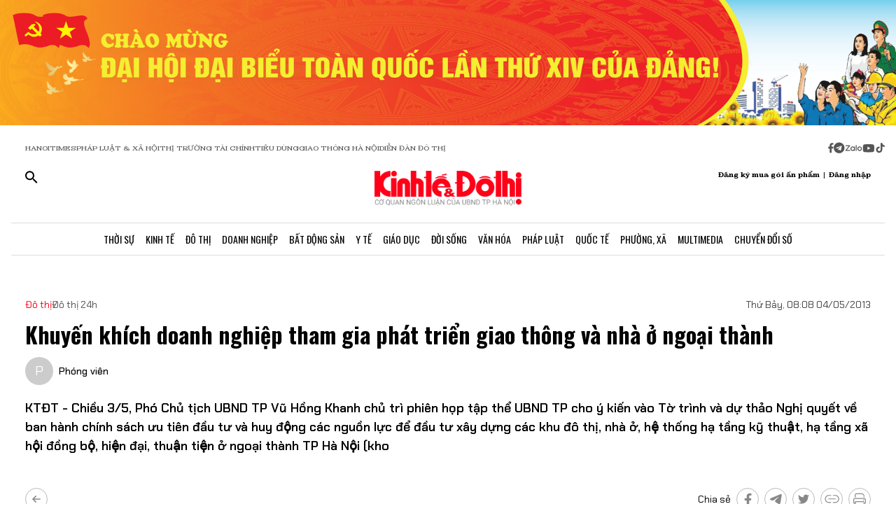

--- FILE ---
content_type: text/html;charset=utf-8
request_url: https://kinhtedothi.vn/khuyen-khich-doanh-nghiep-tham-gia-phat-trien-giao-thong-va-nha-o-ngoai-thanh.html
body_size: 81089
content:
<!DOCTYPE html><html  lang="vi" data-capo=""><head><meta charset="utf-8">
<meta name="viewport" content="width=device-width, initial-scale=1">
<title>Khuyến khích doanh nghiệp tham gia phát triển giao thông và nhà ở ngoại thành</title>
<script src="https://accounts.google.com/gsi/client" async defer></script>
<script src="https://sdk.moneyoyo.com/v1/webpush.js?pid=qZ6F_KPRHI2rs3B5EFNgyg" async></script>
<script src="https://images.dmca.com/Badges/DMCABadgeHelper.min.js"></script>
<link rel="stylesheet" href="/styles/trangchitiet.80dd5879.css">
<link rel="stylesheet" href="/_nuxt/entry.DojAWVo9.css">
<link rel="stylesheet" href="/_nuxt/swiper-vue.JG58ooqa.css">
<link rel="stylesheet" href="/_nuxt/page.DMqTu_71.css">
<link rel="modulepreload" as="script" crossorigin href="/_nuxt/DRWNfmaA.js">
<link rel="modulepreload" as="script" crossorigin href="/_nuxt/ETdSRtfG.js">
<link rel="modulepreload" as="script" crossorigin href="/_nuxt/hadDMNfp.js">
<link rel="modulepreload" as="script" crossorigin href="/_nuxt/DXMnuqxB.js">
<link rel="modulepreload" as="script" crossorigin href="/_nuxt/C52w42kS.js">
<link rel="modulepreload" as="script" crossorigin href="/_nuxt/D-tr_Cbd.js">
<link rel="modulepreload" as="script" crossorigin href="/_nuxt/BB-vJ_HM.js">
<link rel="modulepreload" as="script" crossorigin href="/_nuxt/D23shZqH.js">
<link rel="modulepreload" as="script" crossorigin href="/_nuxt/B57U2SCi.js">
<meta name="description" content="KTĐT - Chiều 3/5, Phó Chủ tịch UBND TP Vũ Hồng Khanh chủ trì phiên họp tập thể UBND TP cho ý kiến vào Tờ trình và dự thảo Nghị quyết về ban hành chính sách ưu tiên đầu tư và huy động các nguồn lực để đầu tư xây dựng các khu đô thị, nhà ở, hệ thống hạ tầng kỹ thuật, hạ tầng xã hội đồng bộ, hiện đại, thuận tiện ở ngoại thành TP Hà Nội (kho">
<meta property="og:title" content="Khuyến khích doanh nghiệp tham gia phát triển giao thông và nhà ở ngoại thành">
<meta property="og:description" content="KTĐT - Chiều 3/5, Phó Chủ tịch UBND TP Vũ Hồng Khanh chủ trì phiên họp tập thể UBND TP cho ý kiến vào Tờ trình và dự thảo Nghị quyết về ban hành chính sách ưu tiên đầu tư và huy động các nguồn lực để đầu tư xây dựng các khu đô thị, nhà ở, hệ thống hạ tầng kỹ thuật, hạ tầng xã hội đồng bộ, hiện đại, thuận tiện ở ngoại thành TP Hà Nội (kho">
<meta property="og:type" content="article">
<meta property="og:url" content="https://kinhtedothi.vn/khuyen-khich-doanh-nghiep-tham-gia-phat-trien-giao-thong-va-nha-o-ngoai-thanh.html">
<meta property="og:image" content="http://cdn.ktdt.vn/mfiles/old/2013/05/hopchieu35.jpg?w=1200&h=630&q=80">
<meta property="og:image:width" content="1200">
<meta property="og:image:height" content="630">
<meta property="og:site_name" content="Báo Kinh Tế Đô Thị">
<meta name="twitter:card" content="summary_large_image">
<meta name="twitter:title" content="Khuyến khích doanh nghiệp tham gia phát triển giao thông và nhà ở ngoại thành">
<meta name="twitter:description" content="KTĐT - Chiều 3/5, Phó Chủ tịch UBND TP Vũ Hồng Khanh chủ trì phiên họp tập thể UBND TP cho ý kiến vào Tờ trình và dự thảo Nghị quyết về ban hành chính sách ưu tiên đầu tư và huy động các nguồn lực để đầu tư xây dựng các khu đô thị, nhà ở, hệ thống hạ tầng kỹ thuật, hạ tầng xã hội đồng bộ, hiện đại, thuận tiện ở ngoại thành TP Hà Nội (kho">
<meta name="twitter:image" content="http://cdn.ktdt.vn/mfiles/old/2013/05/hopchieu35.jpg?w=1200&h=630&q=80">
<meta name="google-site-verification" content="pubUt4-xjlwy4h8J-jygcJjDh1FHNBuHCMLmmXYezlw">
<link rel="icon" href="/favicon.ico">
<link rel="canonical" href="https://kinhtedothi.vn/khuyen-khich-doanh-nghiep-tham-gia-phat-trien-giao-thong-va-nha-o-ngoai-thanh.html">
<meta name="author" content="Báo Kinh Tế Đô Thị">
<meta name="publisher" content="Báo Kinh Tế Đô Thị">
<meta name="robots" content="index,follow,noodp,noarchive">
<meta name="news_keywords" content>
<script type="application/ld+json" data-hid="3f06a97">{"@context":"https://schema.org","@type":"Organization","name":"Báo Kinh Tế Đô Thị","url":"https://kinhtedothi.vn","logo":"https://resource.kinhtedothi.vn/resources2025/1/users/1/thumb-ktdt-1749038033.png","sameAs":["https://www.facebook.com/kinhtedothi.vn"]}</script>
<script type="application/ld+json" data-hid="6bc58dc">{"@context":"http://schema.org","@type":"WebSite","name":"Khuyến khích doanh nghiệp tham gia phát triển giao thông và nhà ở ngoại thành","alternateName":"KTĐT - Chiều 3/5, Phó Chủ tịch UBND TP Vũ Hồng Khanh chủ trì phiên họp tập thể UBND TP cho ý kiến vào Tờ trình và dự thảo Nghị quyết về ban hành chính sách ưu tiên đầu tư và huy động các nguồn lực để đầu tư xây dựng các khu đô thị, nhà ở, hệ thống hạ tầng kỹ thuật, hạ tầng xã hội đồng bộ, hiện đại, thuận tiện ở ngoại thành TP Hà Nội (kho","url":"https://kinhtedothi.vn/khuyen-khich-doanh-nghiep-tham-gia-phat-trien-giao-thong-va-nha-o-ngoai-thanh.html"}</script>
<script type="application/ld+json" data-hid="1b77ee5">{"@context":"http://schema.org","@type":"NewsArticle","mainEntityOfPage":{"@type":"WebPage","@id":"https://kinhtedothi.vn/khuyen-khich-doanh-nghiep-tham-gia-phat-trien-giao-thong-va-nha-o-ngoai-thanh.html"},"headline":"Khuyến khích doanh nghiệp tham gia phát triển giao thông và nhà ở ngoại thành","description":"KTĐT - Chiều 3/5, Phó Chủ tịch UBND TP Vũ Hồng Khanh chủ trì phiên họp tập thể UBND TP cho ý kiến vào Tờ trình và dự thảo Nghị quyết về ban hành chính sách ưu tiên đầu tư và huy động các nguồn lực để đầu tư xây dựng các khu đô thị, nhà ở, hệ thống hạ tầng kỹ thuật, hạ tầng xã hội đồng bộ, hiện đại, thuận tiện ở ngoại thành TP Hà Nội (kho","image":{"@type":"ImageObject","url":"https://resource.kinhtedothi.vn/mfiles/old/2013/05/hopchieu35.jpg","width":720,"height":480},"datePublished":"2013-05-04T08:08:00+0700","dateModified":"2013-05-04T08:08:00+0700","author":{"@type":"Organization","name":"Báo Kinh Tế Đô Thị"},"publisher":{"@type":"Organization","name":"Báo Kinh Tế Đô Thị","logo":{"@type":"ImageObject","url":"https://resource.kinhtedothi.vn/resources2025/1/users/1/thumb-ktdt-1749038033.png","width":500,"height":112}},"about":[]}</script>
<script type="application/ld+json" data-hid="0b8553">{"@context":"http://schema.org","@type":"BreadcrumbList","itemListElement":[{"@type":"ListItem","position":1,"name":"Báo Kinh Tế Đô Thị","item":"https://kinhtedothi.vn"},{"@type":"ListItem","position":2,"name":"Đô thị","item":"https://kinhtedothi.vn/do-thi"},{"@type":"ListItem","position":3,"name":"Đô thị 24h","item":"https://kinhtedothi.vn/do-thi/do-thi-24h"}]}</script>
<script type="module" src="/_nuxt/DRWNfmaA.js" crossorigin></script></head><body  class="!overflow-x-hidden max-w-screen min-h-screen w-full h-full text-black max-w-full w-full overflow-x-hidden"><div id="__nuxt"><!--[--><!--[--><!--[--><!--[--><!--[--><div class="nuxt-loading-indicator" style="position:fixed;top:0;right:0;left:0;pointer-events:none;width:auto;height:3px;opacity:0;background:repeating-linear-gradient(to right,#00dc82 0%,#34cdfe 50%,#0047e1 100%);background-size:Infinity% auto;transform:scaleX(0%);transform-origin:left;transition:transform 0.1s, height 0.4s, opacity 0.4s;z-index:999999;"></div><!----><main class="w-screen relative h-screen overflow-x-hidden overflow-y-auto" id="page_4"><!--[--><div class="KTDT_system_design bg-white" data-v-8c10cefc><!----><header class="header" data-v-8c10cefc><div class="image-top-fluit" data-v-8c10cefc><a href="/su-kien/dai-hoi-dai-bieu-toan-quoc-lan-thu-xiv-cua-dang-cong-san-viet-nam" class="" title="Đại hội đại biểu toàn quốc lần thứ XIV của Đảng Cộng sản Việt Nam" data-v-8c10cefc><picture data-v-8c10cefc><source srcset="https://resource.kinhtedothi.vn/resources2025/1/users/1/chao-mung-dh-dang-1768272377.png" media="(max-width: 767px)" data-v-8c10cefc><source srcset="https://resource.kinhtedothi.vn/resources2025/1/users/1/chao-mung-dh-dang-1768272377.png" media="(min-width: 768px)" data-v-8c10cefc><img src="https://resource.kinhtedothi.vn/resources2025/1/users/1/chao-mung-dh-dang-1768272377.png" title="Đại hội đại biểu toàn quốc lần thứ XIV của Đảng Cộng sản Việt Nam" alt="Đại hội đại biểu toàn quốc lần thứ XIV của Đảng Cộng sản Việt Nam" width="100%" data-v-8c10cefc></picture></a></div><nav class="header-menu" data-v-8c10cefc><div class="menu-item px-[20px]" data-v-8c10cefc><a href="https://hanoitimes.vn/" rel="noopener noreferrer" data-v-8c10cefc> HANOITIMES </a><a href="https://phapluatxahoi.kinhtedothi.vn/" rel="noopener noreferrer" data-v-8c10cefc><div data-v-8c10cefc>Pháp Luật &amp; Xã hội</div></a><a href="https://thitruongtaichinh.kinhtedothi.vn/" rel="noopener noreferrer" data-v-8c10cefc><div data-v-8c10cefc>Thị trường tài chính</div></a><a href="https://tieudung.kinhtedothi.vn/" rel="noopener noreferrer" data-v-8c10cefc><div data-v-8c10cefc>Tiêu Dùng</div></a><a href="https://giaothonghanoi.kinhtedothi.vn/" rel="noopener noreferrer" data-v-8c10cefc><div data-v-8c10cefc>Giao thông hà nội</div></a><a href="https://diendandothi.kinhtedothi.vn/" rel="noopener noreferrer" data-v-8c10cefc><div data-v-8c10cefc>Diễn đàn đô thị</div></a></div><div class="flex gap-3 items-center menu-icon" data-v-8c10cefc><svg width="8" height="15" viewBox="0 0 8 15" fill="none" xmlns="http://www.w3.org/2000/svg" data-v-8c10cefc><path d="M7.12891 8.125H5.07812V14.25H2.34375V8.125H0.128906V5.58203H2.34375V3.66797C2.36198 2.55599 2.66276 1.70833 3.24609 1.125C3.84766 0.541667 4.64974 0.25 5.65234 0.25C6.16276 0.25 6.60938 0.277344 6.99219 0.332031C7.39323 0.386719 7.60286 0.414062 7.62109 0.414062V2.57422H6.52734C5.98047 2.59245 5.60677 2.73828 5.40625 3.01172C5.1875 3.26693 5.07812 3.57682 5.07812 3.94141V5.58203H7.51172L7.12891 8.125Z" fill="#555555" data-v-8c10cefc></path></svg><svg width="16" height="17" viewBox="0 0 14 15" fill="none" xmlns="http://www.w3.org/2000/svg" data-v-8c10cefc><path d="M1.96875 2.46484C3.29948 1.13411 4.90365 0.46875 6.78125 0.46875C8.65885 0.46875 10.2539 1.13411 11.5664 2.46484C12.8971 3.77734 13.5625 5.3724 13.5625 7.25C13.5625 9.1276 12.8971 10.7318 11.5664 12.0625C10.2539 13.375 8.65885 14.0312 6.78125 14.0312C4.90365 14.0312 3.29948 13.375 1.96875 12.0625C0.65625 10.7318 0 9.1276 0 7.25C0 5.3724 0.65625 3.77734 1.96875 2.46484ZM10.1172 5.11719C10.1536 4.89844 10.1172 4.74349 10.0078 4.65234C9.91667 4.54297 9.79818 4.51562 9.65234 4.57031L3.11719 7.11328C2.88021 7.1862 2.7526 7.27734 2.73438 7.38672C2.73438 7.49609 2.83464 7.57812 3.03516 7.63281L4.70312 8.15234L8.58594 5.71875C8.69531 5.64583 8.77734 5.63672 8.83203 5.69141C8.85026 5.70964 8.84115 5.73698 8.80469 5.77344L5.66016 8.61719L5.52344 10.3398C5.65104 10.3398 5.76953 10.2852 5.87891 10.1758L6.69922 9.38281L8.39453 10.6406C8.72266 10.8229 8.92318 10.7318 8.99609 10.3672L10.1172 5.11719Z" fill="#555555" data-v-8c10cefc></path></svg><svg width="25" height="11" viewBox="0 0 22 8" fill="none" xmlns="http://www.w3.org/2000/svg" data-v-8c10cefc><path d="M13.5933 0.335442H14.8461C14.8461 2.75512 14.8461 5.17479 14.8461 7.59447C14.4408 7.53305 13.7529 7.79099 13.6056 7.26284C13.581 4.9537 13.6056 2.64457 13.6056 0.335442H13.5933Z" fill="#555555" data-v-8c10cefc></path><path d="M0.782506 0.42142C2.73544 0.42142 4.67609 0.409137 6.62903 0.42142C6.61675 0.802181 6.59218 1.20751 6.33425 1.51457C5.00773 3.14816 3.70577 4.80631 2.36696 6.4399C3.77946 6.4399 5.19196 6.4399 6.60447 6.4399C6.5799 6.77153 6.69044 7.15229 6.48164 7.43479C6.34653 7.61903 6.10088 7.60675 5.90436 7.60675C4.13566 7.60675 2.36696 7.60675 0.598267 7.60675C0.598267 7.23827 0.598267 6.83294 0.868484 6.53816C2.18272 4.90457 3.52153 3.29555 4.82349 1.66196C3.4724 1.66196 2.13359 1.66196 0.782506 1.66196C0.782506 1.25664 0.782506 0.839029 0.782506 0.433703V0.42142Z" fill="#555555" data-v-8c10cefc></path><path d="M17.9659 2.01816C19.3661 1.71109 20.8891 2.62001 21.2699 3.98338C21.7489 5.39588 20.8769 7.0786 19.4152 7.52077C18.187 7.95066 16.7008 7.38566 16.0621 6.26794C15.5585 5.44501 15.5339 4.35186 15.9884 3.50436C16.3691 2.75512 17.1184 2.2024 17.9536 2.03044L17.9659 2.01816ZM17.9413 3.24642C17.0815 3.5412 16.6271 4.57294 16.9587 5.39588C17.2289 6.18197 18.1624 6.66099 18.9731 6.41534C19.8943 6.19425 20.447 5.12566 20.1276 4.2536C19.8574 3.39381 18.8011 2.89023 17.9413 3.23414V3.24642Z" fill="#555555" data-v-8c10cefc></path><path d="M7.58707 3.03762C8.26262 2.21468 9.44175 1.80936 10.4858 2.10414C10.8297 2.19012 11.1368 2.36207 11.4438 2.53403C11.4438 2.44805 11.4438 2.26381 11.4315 2.17783C11.8246 2.17783 12.2176 2.17783 12.6107 2.17783C12.6107 3.98338 12.6107 5.80121 12.6107 7.60675C12.3159 7.60675 12.0334 7.63132 11.7386 7.5699C11.5421 7.48392 11.4807 7.27512 11.3947 7.10316C10.3138 7.93838 8.60653 7.74186 7.69762 6.73468C6.73957 5.75207 6.69044 4.08164 7.57479 3.03762H7.58707ZM9.17153 3.28327C8.26262 3.60262 7.83273 4.7449 8.28718 5.56784C8.68023 6.37849 9.77338 6.71012 10.5595 6.26794C11.2841 5.88718 11.6281 4.9537 11.3087 4.20447C11.0016 3.39381 9.98218 2.93936 9.17153 3.27099V3.28327Z" fill="#555555" data-v-8c10cefc></path></svg><svg width="18" height="12" viewBox="0 0 16 11" fill="none" xmlns="http://www.w3.org/2000/svg" data-v-8c10cefc><path d="M15.0117 1.66797C15.3398 2.81641 15.3398 5.27734 15.3398 5.27734C15.3398 5.27734 15.3398 7.71094 15.0117 8.88672C14.8477 9.54297 14.3281 10.0352 13.6992 10.1992C12.5234 10.5 7.875 10.5 7.875 10.5C7.875 10.5 3.19922 10.5 2.02344 10.1992C1.39453 10.0352 0.875 9.54297 0.710938 8.88672C0.382812 7.71094 0.382812 5.27734 0.382812 5.27734C0.382812 5.27734 0.382812 2.81641 0.710938 1.66797C0.875 1.01172 1.39453 0.492188 2.02344 0.328125C3.19922 0 7.875 0 7.875 0C7.875 0 12.5234 0 13.6992 0.328125C14.3281 0.492188 14.8477 1.01172 15.0117 1.66797ZM6.34375 7.49219L10.2266 5.27734L6.34375 3.0625V7.49219Z" fill="#555555" data-v-8c10cefc></path></svg><svg width="14" height="16" viewBox="0 0 14 16" fill="none" xmlns="http://www.w3.org/2000/svg" data-v-8c10cefc><path d="M13.75 5.99219C12.5195 6.01953 11.3711 5.63672 10.3867 4.92578V9.82031C10.3867 13.2383 6.66797 15.3711 3.71484 13.6758C0.761719 11.9531 0.761719 7.6875 3.71484 5.96484C4.5625 5.47266 5.57422 5.28125 6.55859 5.41797V7.87891C5.05469 7.38672 3.60547 8.72656 3.93359 10.2578C4.28906 11.7891 6.14844 12.3906 7.32422 11.3242C7.73438 10.9414 7.98047 10.3945 7.98047 9.82031V0.25H10.3867C10.3867 0.46875 10.3867 0.660156 10.4414 0.878906C10.6055 1.78125 11.125 2.57422 11.918 3.06641C12.4375 3.42188 13.0938 3.61328 13.75 3.61328V5.99219Z" fill="#555555" data-v-8c10cefc></path></svg></div></nav><div class="mb-header-logo-container" data-v-8c10cefc><a href="/" class="text-center" data-v-8c10cefc><img loading="auto" class="mx-auto w-[150px]" src="/images/ktdt/logo_ktdt.png" alt="Logo" data-v-8c10cefc></a></div><div class="header-main px-[20px]" data-v-8c10cefc><div class="main__action flex-1 text-start flex gap-[16px]" data-v-8c10cefc><svg xmlns="http://www.w3.org/2000/svg" class="icon lg:hidden inline-block" width="24" height="16" viewBox="0 0 24 16" fill="none" data-v-8c10cefc><path fill-rule="evenodd" clip-rule="evenodd" d="M0 1.63477C0 1.3364 0.118526 1.05025 0.329505 0.83927C0.540483 0.628292 0.826631 0.509766 1.125 0.509766H22.875C23.1734 0.509766 23.4595 0.628292 23.6705 0.83927C23.8815 1.05025 24 1.3364 24 1.63477C24 1.93313 23.8815 2.21928 23.6705 2.43026C23.4595 2.64124 23.1734 2.75977 22.875 2.75977H1.125C0.826631 2.75977 0.540483 2.64124 0.329505 2.43026C0.118526 2.21928 0 1.93313 0 1.63477ZM0 8.00977C0 7.7114 0.118526 7.42525 0.329505 7.21427C0.540483 7.00329 0.826631 6.88477 1.125 6.88477H22.875C23.1734 6.88477 23.4595 7.00329 23.6705 7.21427C23.8815 7.42525 24 7.7114 24 8.00977C24 8.30813 23.8815 8.59428 23.6705 8.80526C23.4595 9.01624 23.1734 9.13477 22.875 9.13477H1.125C0.826631 9.13477 0.540483 9.01624 0.329505 8.80526C0.118526 8.59428 0 8.30813 0 8.00977ZM1.125 13.2598C0.826631 13.2598 0.540483 13.3783 0.329505 13.5893C0.118526 13.8002 0 14.0864 0 14.3848C0 14.6831 0.118526 14.9693 0.329505 15.1803C0.540483 15.3912 0.826631 15.5098 1.125 15.5098H22.875C23.1734 15.5098 23.4595 15.3912 23.6705 15.1803C23.8815 14.9693 24 14.6831 24 14.3848C24 14.0864 23.8815 13.8002 23.6705 13.5893C23.4595 13.3783 23.1734 13.2598 22.875 13.2598H1.125Z" fill="black" data-v-8c10cefc></path></svg><svg xmlns="http://www.w3.org/2000/svg" width="18" height="18" viewBox="0 0 18 18" fill="none" data-v-8c10cefc><path d="M12.5 11.2648H11.71L11.43 10.9948C12.4439 9.81879 13.0011 8.31746 13 6.76477C13 5.47919 12.6188 4.22248 11.9046 3.15356C11.1903 2.08464 10.1752 1.25152 8.98744 0.759549C7.79973 0.267579 6.49279 0.138858 5.23192 0.389661C3.97104 0.640465 2.81285 1.25953 1.90381 2.16857C0.994767 3.07761 0.375703 4.2358 0.124899 5.49668C-0.125905 6.75756 0.00281635 8.06449 0.494786 9.25221C0.986756 10.4399 1.81988 11.4551 2.8888 12.1693C3.95772 12.8835 5.21442 13.2648 6.5 13.2648C8.11 13.2648 9.59 12.6748 10.73 11.6948L11 11.9748V12.7648L16 17.7548L17.49 16.2648L12.5 11.2648ZM6.5 11.2648C4.01 11.2648 2 9.25477 2 6.76477C2 4.27477 4.01 2.26477 6.5 2.26477C8.99 2.26477 11 4.27477 11 6.76477C11 9.25477 8.99 11.2648 6.5 11.2648Z" fill="black" data-v-8c10cefc></path></svg></div><div class="header-logo" data-v-8c10cefc><a href="/" class="text-center" data-v-8c10cefc><h2 data-v-8c10cefc><img loading="auto" class="mx-auto" src="/images/ktdt/logo_ktdt.png" alt="Logo" data-v-8c10cefc></h2></a></div><div class="main__auth flex-1 flex items-center justify-end gap-3 text-end" data-v-8c10cefc><span data-v-8c10cefc>Đăng ký mua gói ấn phẩm</span><span data-v-8c10cefc>|</span><span class="cursor-pointer" data-v-8c10cefc>Đăng nhập</span></div></div><div class="nav-bar sm:h-[47px]" data-v-8c10cefc><nav class="w-full transition-all duration-300 relative content-wrap style-scroll" template="Top" dataloading="Silent" additions data-component-id="component-navigation-top-trang-chu" data-loaded="false" data-loading="false" code="component-navigation-top-trang-chu" taxonomy="Navigations" typegetdata="MD5" loading="false" data-v-8c10cefc><div class="flex gap-3 items-center"><div id="nav-bar" class="navigation-top-pc flex items-center lg:py-0 py-2 lg:border-[0px] border-b-[1px] border-t-[1px] border-solid border-[#ddd] border-l-[0px] border-r-[0px]"><button class="bg-transparent px-[16px] lg:hidden block border-r-[2px] border-r-[#eee]"><a href="/" class=""><svg xmlns="http://www.w3.org/2000/svg" class="w-[16px] h-[16px]" viewBox="0 0 576 512"><path d="M575.8 255.5c0 18-15 32.1-32 32.1l-32 0 .7 160.2c0 2.7-.2 5.4-.5 8.1l0 16.2c0 22.1-17.9 40-40 40l-16 0c-1.1 0-2.2 0-3.3-.1c-1.4 .1-2.8 .1-4.2 .1L416 512l-24 0c-22.1 0-40-17.9-40-40l0-24 0-64c0-17.7-14.3-32-32-32l-64 0c-17.7 0-32 14.3-32 32l0 64 0 24c0 22.1-17.9 40-40 40l-24 0-31.9 0c-1.5 0-3-.1-4.5-.2c-1.2 .1-2.4 .2-3.6 .2l-16 0c-22.1 0-40-17.9-40-40l0-112c0-.9 0-1.9 .1-2.8l0-69.7-32 0c-18 0-32-14-32-32.1c0-9 3-17 10-24L266.4 8c7-7 15-8 22-8s15 2 21 7L564.8 231.5c8 7 12 15 11 24z"></path></svg></a></button><div class="nav-container flex-1 px-[16px] xl:px-0"><!----><!--[--><!--[--><div class="nav-item default-nav"><div class="nav-title"><!--[--><a href="/thoi-su" class="nav-link">Thời Sự</a><!--]--></div><div class="dropdown-container"><div id="nav-bar" class="navigation-top-pc flex items-center lg:py-0 py-2 lg:border-[0px] border-b-[1px] border-t-[1px] border-solid border-[#ddd] border-l-[0px] border-r-[0px]"><button class="bg-transparent px-[16px] lg:hidden block border-r-[2px] border-r-[#eee]"><a href="/" class=""><svg xmlns="http://www.w3.org/2000/svg" class="w-[16px] h-[16px]" viewBox="0 0 576 512"><path d="M575.8 255.5c0 18-15 32.1-32 32.1l-32 0 .7 160.2c0 2.7-.2 5.4-.5 8.1l0 16.2c0 22.1-17.9 40-40 40l-16 0c-1.1 0-2.2 0-3.3-.1c-1.4 .1-2.8 .1-4.2 .1L416 512l-24 0c-22.1 0-40-17.9-40-40l0-24 0-64c0-17.7-14.3-32-32-32l-64 0c-17.7 0-32 14.3-32 32l0 64 0 24c0 22.1-17.9 40-40 40l-24 0-31.9 0c-1.5 0-3-.1-4.5-.2c-1.2 .1-2.4 .2-3.6 .2l-16 0c-22.1 0-40-17.9-40-40l0-112c0-.9 0-1.9 .1-2.8l0-69.7-32 0c-18 0-32-14-32-32.1c0-9 3-17 10-24L266.4 8c7-7 15-8 22-8s15 2 21 7L564.8 231.5c8 7 12 15 11 24z"></path></svg></a></button><div class="nav-container flex-1 px-[16px] xl:px-0"><!----><!--[--><!--[--><div class="nav-item"><div class="nav-title"><!--[--><a href="/thoi-su/tin-tuc" class="nav-link">Tin Tức</a><!--]--></div></div><!--]--><!--[--><div class="nav-item"><div class="nav-title"><!--[--><a href="/thoi-su/nghi-quyet-dang-vao-cuoc-song" class="nav-link">Nghị Quyết Đảng Vào Cuộc Sống</a><!--]--></div></div><!--]--><!--[--><div class="nav-item"><div class="nav-title"><!--[--><a href="/thoi-su/thong-tin-doi-ngoai" class="nav-link">Thông Tin Đối Ngoại</a><!--]--></div></div><!--]--><!--[--><div class="nav-item"><div class="nav-title"><!--[--><a href="/thoi-su/cai-cach-hanh-chinh" class="nav-link">Cải Cách Hành Chính</a><!--]--></div></div><!--]--><!--[--><div class="nav-item"><div class="nav-title"><!--[--><a href="/thoi-su/nhan-su" class="nav-link">Nhân Sự</a><!--]--></div></div><!--]--><!--[--><div class="nav-item"><div class="nav-title"><!--[--><a href="/thoi-su/quan-huyen" class="nav-link">Tin quận huyện</a><!--]--></div></div><!--]--><!--]--></div></div></div></div><!--]--><!--[--><div class="nav-item default-nav"><div class="nav-title"><!--[--><a href="/kinh-te" class="nav-link">Kinh Tế</a><!--]--></div><div class="dropdown-container"><div id="nav-bar" class="navigation-top-pc flex items-center lg:py-0 py-2 lg:border-[0px] border-b-[1px] border-t-[1px] border-solid border-[#ddd] border-l-[0px] border-r-[0px]"><button class="bg-transparent px-[16px] lg:hidden block border-r-[2px] border-r-[#eee]"><a href="/" class=""><svg xmlns="http://www.w3.org/2000/svg" class="w-[16px] h-[16px]" viewBox="0 0 576 512"><path d="M575.8 255.5c0 18-15 32.1-32 32.1l-32 0 .7 160.2c0 2.7-.2 5.4-.5 8.1l0 16.2c0 22.1-17.9 40-40 40l-16 0c-1.1 0-2.2 0-3.3-.1c-1.4 .1-2.8 .1-4.2 .1L416 512l-24 0c-22.1 0-40-17.9-40-40l0-24 0-64c0-17.7-14.3-32-32-32l-64 0c-17.7 0-32 14.3-32 32l0 64 0 24c0 22.1-17.9 40-40 40l-24 0-31.9 0c-1.5 0-3-.1-4.5-.2c-1.2 .1-2.4 .2-3.6 .2l-16 0c-22.1 0-40-17.9-40-40l0-112c0-.9 0-1.9 .1-2.8l0-69.7-32 0c-18 0-32-14-32-32.1c0-9 3-17 10-24L266.4 8c7-7 15-8 22-8s15 2 21 7L564.8 231.5c8 7 12 15 11 24z"></path></svg></a></button><div class="nav-container flex-1 px-[16px] xl:px-0"><!----><!--[--><!--[--><div class="nav-item"><div class="nav-title"><!--[--><a href="/kinh-te/thi-truong" class="nav-link">Thị Trường</a><!--]--></div></div><!--]--><!--[--><div class="nav-item"><div class="nav-title"><!--[--><a href="/kinh-te/tai-chinh-chung-khoan" class="nav-link">Tài Chính - Chứng Khoán</a><!--]--></div></div><!--]--><!--[--><div class="nav-item"><div class="nav-title"><!--[--><a href="/kinh-te/du-lich-am-thuc" class="nav-link">Du Lịch - Ẩm Thực</a><!--]--></div></div><!--]--><!--[--><div class="nav-item"><div class="nav-title"><!--[--><a href="/kinh-te/hang-viet" class="nav-link">Hàng Việt</a><!--]--></div></div><!--]--><!--[--><div class="nav-item"><div class="nav-title"><!--[--><a href="/kinh-te/nong-thon-moi" class="nav-link">Nông Thôn Mới</a><!--]--></div></div><!--]--><!--[--><div class="nav-item"><div class="nav-title"><!--[--><a href="/kinh-te/tinh-hoa-am-thuc-ha-noi" class="nav-link">Tinh hoa ẩm thực Hà Nội</a><!--]--></div></div><!--]--><!--]--></div></div></div></div><!--]--><!--[--><div class="nav-item layout-nav"><div class="nav-title"><!--[--><a href="/do-thi" class="nav-link">Đô Thị</a><!--]--></div><div class="dropdown-container"><div class="dropdown"><div class="h-full"><section id="section_224" class="section-navigation" dataloading="Eager" stylesheets data-v-35d9cf96><div class="setting_background setting-background" data-v-35d9cf96><div class="main-label" data-v-35d9cf96><a href="/do-thi" class="" data-v-35d9cf96><span data-v-35d9cf96>Đô thị</span></a></div><div class="section-content flex" data-v-35d9cf96><div class="section-navigation-actions" data-v-35d9cf96><ul class="category_list category-list" data-v-35d9cf96><!--[--><li class="category_item category-item" data-v-35d9cf96><span data-v-35d9cf96><a href="/do-thi/do-thi-24h" class="" data-v-35d9cf96>Đô thị 24h</a></span></li><li class="category_item category-item" data-v-35d9cf96><span data-v-35d9cf96><a href="/do-thi/giao-thong" class="" data-v-35d9cf96>Giao thông</a></span></li><li class="category_item category-item" data-v-35d9cf96><span data-v-35d9cf96><a href="/do-thi/moi-truong" class="" data-v-35d9cf96>Môi trường</a></span></li><li class="category_item category-item" data-v-35d9cf96><span data-v-35d9cf96><a href="/do-thi/quy-hoach-xay-dung" class="" data-v-35d9cf96>Quy hoạch - Xây dựng</a></span></li><!--]--></ul></div><div class="section-layout" data-v-35d9cf96><div class="section_layout border-custom" data-v-35d9cf96><!--[--><div><div class="h-full"><section id="section_226" class="" data-v-936bf7f8><div class="section_layout section-layout setting_background setting-background" data-v-936bf7f8><!----><div class="section-wrap border-custom two_col_layout" data-v-936bf7f8 data-v-7f52812d><!--[--><div class="section_item section-item section_226_item_1" data-v-7f52812d><div class="h-full" data-v-7f52812d><div id="component_178" template="Article" dataloading="Silent" useexclusion="false" enableexclusion="false" enableadvertising="true" type="COMPONENT" code="mega-menu-do-thi" taxonomy="Collections" data-component-id="mega-menu-do-thi" data-loaded="false" data-loading="false" loading="false"><!----><div class="collection collection-container border-custom overflow-hidden"><!--[--><!--[--><div class="skeleton-wrapper first:mt-2 mb-2 last:mb-0"><!--[--><div class="skeleton-image" style="width:150px;height:80px;"></div><!--]--><!--[--><div class="skeleton-text"><!--[--><div class="skeleton-line long"></div><div class="skeleton-line long"></div><!--]--><div class="skeleton-line short"></div></div><!--]--></div><!--]--><!--[--><div class="skeleton-wrapper first:mt-2 mb-2 last:mb-0"><!--[--><div class="skeleton-image" style="width:150px;height:80px;"></div><!--]--><!--[--><div class="skeleton-text"><!--[--><div class="skeleton-line long"></div><div class="skeleton-line long"></div><!--]--><div class="skeleton-line short"></div></div><!--]--></div><!--]--><!--[--><div class="skeleton-wrapper first:mt-2 mb-2 last:mb-0"><!--[--><div class="skeleton-image" style="width:150px;height:80px;"></div><!--]--><!--[--><div class="skeleton-text"><!--[--><div class="skeleton-line long"></div><div class="skeleton-line long"></div><!--]--><div class="skeleton-line short"></div></div><!--]--></div><!--]--><!--[--><div class="skeleton-wrapper first:mt-2 mb-2 last:mb-0"><!--[--><div class="skeleton-image" style="width:150px;height:80px;"></div><!--]--><!--[--><div class="skeleton-text"><!--[--><div class="skeleton-line long"></div><div class="skeleton-line long"></div><!--]--><div class="skeleton-line short"></div></div><!--]--></div><!--]--><!--]--></div></div></div></div><div class="section_item section-item section_226_item_2" data-v-7f52812d><div class="h-full" data-v-7f52812d><section id="section_1524" class="" data-v-936bf7f8><div class="section_layout section-layout setting_background setting-background" data-v-936bf7f8><!----><div class="section-wrap border-custom basic_column" data-v-936bf7f8 data-v-7f52812d><!--[--><div class="section_item section-item section_1524_item_1" data-v-7f52812d><div class="h-full" data-v-7f52812d><div id="component_182" class="component" template="SEARCH_TREND" dataloading="Silent" data-component-id="page_test/com_xu-huong-tim-kiem" data-loaded="false" data-loading="false" type="COMPONENT" code="page_test/com_xu-huong-tim-kiem" taxonomy="Others" loading="false"><!----><ul class="trend-list"><li class="trend-item"><span class="trend-name">Hà Nội</span></li><li class="trend-item"><span class="trend-name">bất động sản</span></li><li class="trend-item"><span class="trend-name">nhà tập thể</span></li><li class="trend-item"><span class="trend-name">Quy hoạch Hà Nội</span></li><li class="trend-item"><span class="trend-name">Huyện Đông Anh</span></li><li class="trend-item"><span class="trend-name">Pháp luật &amp; xã hội</span></li></ul></div></div></div><div class="section_item section-item section_1524_item_2" data-v-7f52812d><div class="h-full" data-v-7f52812d><div id="component_1537" class="component" template="FOLLOW_UP" dataloading="Silent" data-component-id="page_trang-chu-ktdt/com_follow-up" data-loaded="false" data-loading="false" type="COMPONENT" code="page_trang-chu-ktdt/com_follow-up" taxonomy="Others" loading="false"><div class="label-component">Theo dõi Kinh Tế Đô Thị Trên</div><ul class="social-list"><li class="social-item facebook"><span><svg xmlns="http://www.w3.org/2000/svg" class="w-16px h-16px" viewBox="0 0 320 512"><path fill="currentColor" d="M80 299.3V512H196V299.3h86.5l18-97.8H196V166.9c0-51.7 20.3-71.5 72.7-71.5c16.3 0 29.4 .4 37 1.2V7.9C291.4 4 256.4 0 236.2 0C129.3 0 80 50.5 80 159.4v42.1H14v97.8H80z"></path></svg></span></li><li class="social-item twitter"><span><svg xmlns="http://www.w3.org/2000/svg" width="22" height="18" viewBox="0 0 22 18" fill="none"><path fill-rule="evenodd" clip-rule="evenodd" d="M19.2779 0.165224C19.5357 0.0567033 19.8179 0.0192753 20.0951 0.056835C20.3723 0.0943947 20.6344 0.205569 20.8541 0.378787C21.0738 0.552005 21.243 0.780934 21.3441 1.04175C21.4453 1.30256 21.4747 1.58572 21.4293 1.86175L19.0629 16.2155C18.8334 17.6 17.3142 18.394 16.0445 17.7044C14.9823 17.1274 13.4047 16.2384 11.9857 15.3109C11.2762 14.8466 9.10287 13.3598 9.36998 12.3018C9.59952 11.3972 13.2513 7.99784 15.3381 5.97683C16.1571 5.18282 15.7836 4.72478 14.8164 5.45514C12.4145 7.26853 8.55823 10.0262 7.28323 10.8024C6.15847 11.4869 5.57209 11.6038 4.87094 11.4869C3.59176 11.274 2.40545 10.9443 1.43719 10.5426C0.128801 10.0001 0.192447 8.2013 1.43615 7.67753L19.2779 0.165224Z" fill="white"></path></svg></span></li><li class="social-item zalo"><span><svg xmlns="http://www.w3.org/2000/svg" width="28" height="10" viewBox="0 0 28 10" fill="none"><path d="M17.4297 0.153076H19.0867C19.0867 3.35331 19.0867 6.55354 19.0867 9.75377C18.5506 9.67254 17.6409 10.0137 17.4459 9.31516C17.4135 6.26113 17.4459 3.2071 17.4459 0.153076H17.4297Z" fill="white"></path><path d="M0.486348 0.26679C3.06927 0.26679 5.63596 0.250545 8.21888 0.26679C8.20264 0.770379 8.17015 1.30646 7.82901 1.71258C6.07457 3.87314 4.35262 6.06619 2.58193 8.22675C4.45008 8.22675 6.31824 8.22675 8.18639 8.22675C8.1539 8.66536 8.30011 9.16895 8.02395 9.54258C7.84525 9.78626 7.52036 9.77001 7.26044 9.77001C4.92118 9.77001 2.58193 9.77001 0.242676 9.77001C0.242676 9.28267 0.242676 8.74659 0.600062 8.35671C2.33826 6.19615 4.10894 4.06808 5.83089 1.90752C4.04396 1.90752 2.27328 1.90752 0.486348 1.90752C0.486348 1.37144 0.486348 0.819114 0.486348 0.283035V0.26679Z" fill="white"></path><path d="M23.2129 2.37862C25.0648 1.9725 27.0791 3.17461 27.5827 4.97779C28.2163 6.84594 27.0629 9.07148 25.1297 9.6563C23.5053 10.2249 21.5396 9.4776 20.6949 7.99932C20.0289 6.91092 19.9964 5.46513 20.5974 4.34424C21.101 3.35331 22.092 2.62229 23.1966 2.39486L23.2129 2.37862ZM23.1804 4.0031C22.0432 4.39297 21.4422 5.75754 21.8808 6.84594C22.2382 7.88561 23.4728 8.51916 24.5449 8.19426C25.7633 7.90186 26.4943 6.48856 26.0719 5.33517C25.7146 4.19804 24.3175 3.532 23.1804 3.98685V4.0031Z" fill="white"></path><path d="M9.48598 3.72694C10.3794 2.63853 11.9389 2.10245 13.3198 2.49233C13.7746 2.60604 14.1807 2.83347 14.5869 3.0609C14.5869 2.94719 14.5869 2.70351 14.5706 2.5898C15.0904 2.5898 15.6103 2.5898 16.1301 2.5898C16.1301 4.97779 16.1301 7.38202 16.1301 9.77001C15.7402 9.77001 15.3666 9.8025 14.9767 9.72128C14.7168 9.60756 14.6356 9.3314 14.5219 9.10397C13.0923 10.2086 10.8343 9.9487 9.63218 8.61663C8.36509 7.31704 8.30011 5.10775 9.46973 3.72694H9.48598ZM11.5816 4.05183C10.3794 4.4742 9.81088 5.98497 10.4119 7.07337C10.9318 8.14553 12.3776 8.58414 13.4172 7.99932C14.3757 7.49574 14.8305 6.26113 14.4082 5.2702C14.002 4.19804 12.6537 3.59698 11.5816 4.03559V4.05183Z" fill="white"></path></svg></span></li><li class="social-item youtube"><span><svg xmlns="http://www.w3.org/2000/svg" class="w-[24px] h-[24px]" viewBox="0 0 576 512"><path fill="currentColor" d="M549.7 124.1c-6.3-23.7-24.8-42.3-48.3-48.6C458.8 64 288 64 288 64S117.2 64 74.6 75.5c-23.5 6.3-42 24.9-48.3 48.6-11.4 42.9-11.4 132.3-11.4 132.3s0 89.4 11.4 132.3c6.3 23.7 24.8 41.5 48.3 47.8C117.2 448 288 448 288 448s170.8 0 213.4-11.5c23.5-6.3 42-24.2 48.3-47.8 11.4-42.9 11.4-132.3 11.4-132.3s0-89.4-11.4-132.3zm-317.5 213.5V175.2l142.7 81.2-142.7 81.2z"></path></svg></span></li><li class="social-item tiktok"><span><svg xmlns="http://www.w3.org/2000/svg" width="26" height="26" viewBox="0 0 26 26" fill="none"><path d="M10.4749 10.2566V9.25483C10.1273 9.20546 9.77651 9.18006 9.42548 9.17834C5.1312 9.17834 1.63745 12.6727 1.63745 16.9669C1.63745 19.6011 2.95396 21.933 4.96225 23.3431C3.61749 21.9051 2.86977 20.0095 2.87091 18.0406C2.87091 13.8074 6.26535 10.3553 10.4749 10.2566Z" fill="#00F2EA"></path><path d="M10.6587 21.5971C12.5748 21.5971 14.1376 20.0728 14.209 18.1733L14.2155 1.21622H17.3134C17.2472 0.862048 17.2138 0.502741 17.2135 0.142578H12.9823L12.9752 17.1002C12.9047 18.9992 11.3411 20.5229 9.42552 20.5229C8.85046 20.5232 8.28396 20.3831 7.77539 20.1145C8.44178 21.0443 9.51485 21.596 10.6587 21.5971ZM23.1 6.97226V6.0299C21.9616 6.03104 20.8474 5.6997 19.8945 5.07698C20.7301 6.03903 21.8549 6.70399 23.1006 6.97226" fill="#00F2EA"></path><path d="M19.8945 5.07615C18.9607 4.00765 18.4461 2.63635 18.4467 1.2171H17.3131C17.6096 2.80216 18.5426 4.19687 19.8945 5.07615ZM9.42548 13.4096C7.46199 13.4118 5.87094 15.0029 5.86865 16.9664C5.86979 18.2883 6.60382 19.5007 7.77478 20.1148C7.33727 19.5115 7.10183 18.7858 7.10183 18.0406C7.10382 16.0771 8.69488 14.4855 10.6586 14.4832C11.0251 14.4832 11.3764 14.5437 11.708 14.6479V10.3282C11.3604 10.2788 11.0097 10.2534 10.6586 10.2517C10.597 10.2517 10.5362 10.2551 10.4751 10.2563V13.5742C10.1355 13.4664 9.78164 13.4107 9.42548 13.4096Z" fill="#FF004F"></path><path d="M23.1 6.97229V10.2608C20.9056 10.2608 18.8733 9.55907 17.2132 8.36785V16.9667C17.2132 21.2609 13.72 24.7547 9.42575 24.7547C7.7662 24.7547 6.22738 24.231 4.96252 23.3429C6.43257 24.9282 8.4968 25.8289 10.6586 25.8283C14.9529 25.8283 18.4467 22.3346 18.4467 18.0409V9.44206C20.1616 10.6752 22.2212 11.3376 24.3334 11.3351V7.10271C23.9099 7.10271 23.4981 7.05677 23.0997 6.97144" fill="#FF004F"></path><path d="M17.2129 16.9664V8.36756C18.9278 9.60102 20.9874 10.2631 23.0996 10.2606V6.97229C21.8542 6.70374 20.7295 6.03849 19.8941 5.07615C18.5422 4.19687 17.6093 2.80216 17.3128 1.2171H14.2151L14.2086 18.1742C14.1375 20.0731 12.5744 21.5974 10.6583 21.5974C9.51474 21.5963 8.44139 21.0443 7.77529 20.1151C6.60433 19.5012 5.87002 18.2889 5.86859 16.9667C5.87088 15.0032 7.46193 13.4121 9.42542 13.4098C9.79129 13.4098 10.1426 13.4698 10.4748 13.5745V10.2566C6.26529 10.3553 2.87085 13.8074 2.87085 18.0406C2.87085 20.0877 3.66623 21.9513 4.96219 23.3432C6.26871 24.263 7.8278 24.7558 9.42542 24.7544C13.72 24.7544 17.2129 21.2607 17.2129 16.9664Z" fill="black"></path></svg></span></li></ul></div></div></div><!--]--></div></div></section></div></div><!--]--></div></div></section></div></div><!--]--></div></div></div></div></section></div></div></div></div><!--]--><!--[--><div class="nav-item default-nav"><div class="nav-title"><!--[--><a href="/doanh-nghiep" class="nav-link">Doanh Nghiệp</a><!--]--></div><div class="dropdown-container"><div id="nav-bar" class="navigation-top-pc flex items-center lg:py-0 py-2 lg:border-[0px] border-b-[1px] border-t-[1px] border-solid border-[#ddd] border-l-[0px] border-r-[0px]"><button class="bg-transparent px-[16px] lg:hidden block border-r-[2px] border-r-[#eee]"><a href="/" class=""><svg xmlns="http://www.w3.org/2000/svg" class="w-[16px] h-[16px]" viewBox="0 0 576 512"><path d="M575.8 255.5c0 18-15 32.1-32 32.1l-32 0 .7 160.2c0 2.7-.2 5.4-.5 8.1l0 16.2c0 22.1-17.9 40-40 40l-16 0c-1.1 0-2.2 0-3.3-.1c-1.4 .1-2.8 .1-4.2 .1L416 512l-24 0c-22.1 0-40-17.9-40-40l0-24 0-64c0-17.7-14.3-32-32-32l-64 0c-17.7 0-32 14.3-32 32l0 64 0 24c0 22.1-17.9 40-40 40l-24 0-31.9 0c-1.5 0-3-.1-4.5-.2c-1.2 .1-2.4 .2-3.6 .2l-16 0c-22.1 0-40-17.9-40-40l0-112c0-.9 0-1.9 .1-2.8l0-69.7-32 0c-18 0-32-14-32-32.1c0-9 3-17 10-24L266.4 8c7-7 15-8 22-8s15 2 21 7L564.8 231.5c8 7 12 15 11 24z"></path></svg></a></button><div class="nav-container flex-1 px-[16px] xl:px-0"><!----><!--[--><!--[--><div class="nav-item"><div class="nav-title"><!--[--><a href="/doanh-nghiep/thong-tin-doanh-nghiep" class="nav-link">Thông Tin Doanh Nghiệp</a><!--]--></div></div><!--]--><!--[--><div class="nav-item"><div class="nav-title"><!--[--><a href="/doanh-nghiep/khoi-nghiep" class="nav-link">Khởi Nghiệp</a><!--]--></div></div><!--]--><!--[--><div class="nav-item"><div class="nav-title"><!--[--><a href="/doanh-nghiep/doanh-nhan" class="nav-link">Doanh Nhân</a><!--]--></div></div><!--]--><!--]--></div></div></div></div><!--]--><!--[--><div class="nav-item default-nav"><div class="nav-title"><!--[--><a href="/bat-dong-san" class="nav-link">Bất Động Sản</a><!--]--></div><div class="dropdown-container"><div id="nav-bar" class="navigation-top-pc flex items-center lg:py-0 py-2 lg:border-[0px] border-b-[1px] border-t-[1px] border-solid border-[#ddd] border-l-[0px] border-r-[0px]"><button class="bg-transparent px-[16px] lg:hidden block border-r-[2px] border-r-[#eee]"><a href="/" class=""><svg xmlns="http://www.w3.org/2000/svg" class="w-[16px] h-[16px]" viewBox="0 0 576 512"><path d="M575.8 255.5c0 18-15 32.1-32 32.1l-32 0 .7 160.2c0 2.7-.2 5.4-.5 8.1l0 16.2c0 22.1-17.9 40-40 40l-16 0c-1.1 0-2.2 0-3.3-.1c-1.4 .1-2.8 .1-4.2 .1L416 512l-24 0c-22.1 0-40-17.9-40-40l0-24 0-64c0-17.7-14.3-32-32-32l-64 0c-17.7 0-32 14.3-32 32l0 64 0 24c0 22.1-17.9 40-40 40l-24 0-31.9 0c-1.5 0-3-.1-4.5-.2c-1.2 .1-2.4 .2-3.6 .2l-16 0c-22.1 0-40-17.9-40-40l0-112c0-.9 0-1.9 .1-2.8l0-69.7-32 0c-18 0-32-14-32-32.1c0-9 3-17 10-24L266.4 8c7-7 15-8 22-8s15 2 21 7L564.8 231.5c8 7 12 15 11 24z"></path></svg></a></button><div class="nav-container flex-1 px-[16px] xl:px-0"><!----><!--[--><!--[--><div class="nav-item"><div class="nav-title"><!--[--><a href="/bat-dong-san/thi-truong" class="nav-link">Thị Trường</a><!--]--></div></div><!--]--><!--[--><div class="nav-item"><div class="nav-title"><!--[--><a href="/bat-dong-san/tu-van-dau-tu" class="nav-link">Tư Vấn Đầu Tư</a><!--]--></div></div><!--]--><!--[--><div class="nav-item"><div class="nav-title"><!--[--><a href="/bat-dong-san/du-an" class="nav-link">Dự Án</a><!--]--></div></div><!--]--><!--[--><div class="nav-item"><div class="nav-title"><!--[--><a href="/bat-dong-san/phong-thuy" class="nav-link">Phong Thủy</a><!--]--></div></div><!--]--><!--[--><div class="nav-item"><div class="nav-title"><!--[--><a href="/bat-dong-san/do-thi-cuoc-song" class="nav-link">Đô Thị &amp; Cuộc Sống</a><!--]--></div></div><!--]--><!--[--><div class="nav-item"><div class="nav-title"><!--[--><a href="/bat-dong-san/kien-truc-noi-that" class="nav-link">Kiến Trúc - Nội Thất</a><!--]--></div></div><!--]--><!--]--></div></div></div></div><!--]--><!--[--><div class="nav-item default-nav"><div class="nav-title"><!--[--><a href="/y-te" class="nav-link">Y Tế</a><!--]--></div><div class="dropdown-container"><div id="nav-bar" class="navigation-top-pc flex items-center lg:py-0 py-2 lg:border-[0px] border-b-[1px] border-t-[1px] border-solid border-[#ddd] border-l-[0px] border-r-[0px]"><button class="bg-transparent px-[16px] lg:hidden block border-r-[2px] border-r-[#eee]"><a href="/" class=""><svg xmlns="http://www.w3.org/2000/svg" class="w-[16px] h-[16px]" viewBox="0 0 576 512"><path d="M575.8 255.5c0 18-15 32.1-32 32.1l-32 0 .7 160.2c0 2.7-.2 5.4-.5 8.1l0 16.2c0 22.1-17.9 40-40 40l-16 0c-1.1 0-2.2 0-3.3-.1c-1.4 .1-2.8 .1-4.2 .1L416 512l-24 0c-22.1 0-40-17.9-40-40l0-24 0-64c0-17.7-14.3-32-32-32l-64 0c-17.7 0-32 14.3-32 32l0 64 0 24c0 22.1-17.9 40-40 40l-24 0-31.9 0c-1.5 0-3-.1-4.5-.2c-1.2 .1-2.4 .2-3.6 .2l-16 0c-22.1 0-40-17.9-40-40l0-112c0-.9 0-1.9 .1-2.8l0-69.7-32 0c-18 0-32-14-32-32.1c0-9 3-17 10-24L266.4 8c7-7 15-8 22-8s15 2 21 7L564.8 231.5c8 7 12 15 11 24z"></path></svg></a></button><div class="nav-container flex-1 px-[16px] xl:px-0"><!----><!--[--><!--[--><div class="nav-item"><div class="nav-title"><!--[--><a href="/y-te/tin-tuc" class="nav-link">Y tế 24h</a><!--]--></div></div><!--]--><!--[--><div class="nav-item"><div class="nav-title"><!--[--><a href="/y-te/an-toan-thuc-pham" class="nav-link">An Toàn Thực Phẩm</a><!--]--></div></div><!--]--><!--[--><div class="nav-item"><div class="nav-title"><!--[--><a href="/y-te/tu-van-suc-khoe" class="nav-link">Tư Vấn Sức Khỏe</a><!--]--></div></div><!--]--><!--[--><div class="nav-item"><div class="nav-title"><!--[--><a href="/y-te/dinh-duong" class="nav-link">Dinh Dưỡng</a><!--]--></div></div><!--]--><!--]--></div></div></div></div><!--]--><!--[--><div class="nav-item default-nav"><div class="nav-title"><!--[--><a href="/giao-duc" class="nav-link">Giáo Dục</a><!--]--></div><div class="dropdown-container"><div id="nav-bar" class="navigation-top-pc flex items-center lg:py-0 py-2 lg:border-[0px] border-b-[1px] border-t-[1px] border-solid border-[#ddd] border-l-[0px] border-r-[0px]"><button class="bg-transparent px-[16px] lg:hidden block border-r-[2px] border-r-[#eee]"><a href="/" class=""><svg xmlns="http://www.w3.org/2000/svg" class="w-[16px] h-[16px]" viewBox="0 0 576 512"><path d="M575.8 255.5c0 18-15 32.1-32 32.1l-32 0 .7 160.2c0 2.7-.2 5.4-.5 8.1l0 16.2c0 22.1-17.9 40-40 40l-16 0c-1.1 0-2.2 0-3.3-.1c-1.4 .1-2.8 .1-4.2 .1L416 512l-24 0c-22.1 0-40-17.9-40-40l0-24 0-64c0-17.7-14.3-32-32-32l-64 0c-17.7 0-32 14.3-32 32l0 64 0 24c0 22.1-17.9 40-40 40l-24 0-31.9 0c-1.5 0-3-.1-4.5-.2c-1.2 .1-2.4 .2-3.6 .2l-16 0c-22.1 0-40-17.9-40-40l0-112c0-.9 0-1.9 .1-2.8l0-69.7-32 0c-18 0-32-14-32-32.1c0-9 3-17 10-24L266.4 8c7-7 15-8 22-8s15 2 21 7L564.8 231.5c8 7 12 15 11 24z"></path></svg></a></button><div class="nav-container flex-1 px-[16px] xl:px-0"><!----><!--[--><!--[--><div class="nav-item"><div class="nav-title"><!--[--><a href="/giao-duc/tuyen-sinh" class="nav-link">Tuyển Sinh</a><!--]--></div></div><!--]--><!--[--><div class="nav-item"><div class="nav-title"><!--[--><a href="/giao-duc/cau-chuyen-hoc-duong" class="nav-link">Câu Chuyện Học Đường</a><!--]--></div></div><!--]--><!--[--><div class="nav-item"><div class="nav-title"><!--[--><a href="/giao-duc/du-hoc" class="nav-link">Du Học</a><!--]--></div></div><!--]--><!--]--></div></div></div></div><!--]--><!--[--><div class="nav-item default-nav"><div class="nav-title"><!--[--><a href="/doi-song" class="nav-link">Đời Sống</a><!--]--></div><div class="dropdown-container"><div id="nav-bar" class="navigation-top-pc flex items-center lg:py-0 py-2 lg:border-[0px] border-b-[1px] border-t-[1px] border-solid border-[#ddd] border-l-[0px] border-r-[0px]"><button class="bg-transparent px-[16px] lg:hidden block border-r-[2px] border-r-[#eee]"><a href="/" class=""><svg xmlns="http://www.w3.org/2000/svg" class="w-[16px] h-[16px]" viewBox="0 0 576 512"><path d="M575.8 255.5c0 18-15 32.1-32 32.1l-32 0 .7 160.2c0 2.7-.2 5.4-.5 8.1l0 16.2c0 22.1-17.9 40-40 40l-16 0c-1.1 0-2.2 0-3.3-.1c-1.4 .1-2.8 .1-4.2 .1L416 512l-24 0c-22.1 0-40-17.9-40-40l0-24 0-64c0-17.7-14.3-32-32-32l-64 0c-17.7 0-32 14.3-32 32l0 64 0 24c0 22.1-17.9 40-40 40l-24 0-31.9 0c-1.5 0-3-.1-4.5-.2c-1.2 .1-2.4 .2-3.6 .2l-16 0c-22.1 0-40-17.9-40-40l0-112c0-.9 0-1.9 .1-2.8l0-69.7-32 0c-18 0-32-14-32-32.1c0-9 3-17 10-24L266.4 8c7-7 15-8 22-8s15 2 21 7L564.8 231.5c8 7 12 15 11 24z"></path></svg></a></button><div class="nav-container flex-1 px-[16px] xl:px-0"><!----><!--[--><!--[--><div class="nav-item"><div class="nav-title"><!--[--><a href="/doi-song/viec-lam-an-sinh-xa-hoi" class="nav-link">Việc Làm - An Sinh Xã Hội</a><!--]--></div></div><!--]--><!--[--><div class="nav-item"><div class="nav-title"><!--[--><a href="/doi-song/phong-su-ghi-chep" class="nav-link">Phóng Sự Ghi Chép</a><!--]--></div></div><!--]--><!--[--><div class="nav-item"><div class="nav-title"><!--[--><a href="/doi-song/nguoi-tot-viec-tot" class="nav-link">Người Tốt Việc Tốt</a><!--]--></div></div><!--]--><!--]--></div></div></div></div><!--]--><!--[--><div class="nav-item default-nav"><div class="nav-title"><!--[--><a href="/van-hoa" class="nav-link">Văn Hóa</a><!--]--></div><div class="dropdown-container"><div id="nav-bar" class="navigation-top-pc flex items-center lg:py-0 py-2 lg:border-[0px] border-b-[1px] border-t-[1px] border-solid border-[#ddd] border-l-[0px] border-r-[0px]"><button class="bg-transparent px-[16px] lg:hidden block border-r-[2px] border-r-[#eee]"><a href="/" class=""><svg xmlns="http://www.w3.org/2000/svg" class="w-[16px] h-[16px]" viewBox="0 0 576 512"><path d="M575.8 255.5c0 18-15 32.1-32 32.1l-32 0 .7 160.2c0 2.7-.2 5.4-.5 8.1l0 16.2c0 22.1-17.9 40-40 40l-16 0c-1.1 0-2.2 0-3.3-.1c-1.4 .1-2.8 .1-4.2 .1L416 512l-24 0c-22.1 0-40-17.9-40-40l0-24 0-64c0-17.7-14.3-32-32-32l-64 0c-17.7 0-32 14.3-32 32l0 64 0 24c0 22.1-17.9 40-40 40l-24 0-31.9 0c-1.5 0-3-.1-4.5-.2c-1.2 .1-2.4 .2-3.6 .2l-16 0c-22.1 0-40-17.9-40-40l0-112c0-.9 0-1.9 .1-2.8l0-69.7-32 0c-18 0-32-14-32-32.1c0-9 3-17 10-24L266.4 8c7-7 15-8 22-8s15 2 21 7L564.8 231.5c8 7 12 15 11 24z"></path></svg></a></button><div class="nav-container flex-1 px-[16px] xl:px-0"><!----><!--[--><!--[--><div class="nav-item"><div class="nav-title"><!--[--><a href="/van-hoa/van-nghe" class="nav-link">Văn Nghệ</a><!--]--></div></div><!--]--><!--[--><div class="nav-item"><div class="nav-title"><!--[--><a href="/van-hoa/ha-noi-thanh-lich-van-minh" class="nav-link">Hà Nội Thanh Lịch Văn Minh</a><!--]--></div></div><!--]--><!--[--><div class="nav-item"><div class="nav-title"><!--[--><a href="/van-hoa/giai-tri" class="nav-link">Giải Trí</a><!--]--></div></div><!--]--><!--[--><div class="nav-item"><div class="nav-title"><!--[--><a href="/van-hoa/the-thao" class="nav-link">Thể Thao</a><!--]--></div></div><!--]--><!--[--><div class="nav-item"><div class="nav-title"><!--[--><a href="/van-hoa/gia-dinh" class="nav-link">Gia Đình</a><!--]--></div></div><!--]--><!--[--><div class="nav-item"><div class="nav-title"><!--[--><a href="/van-hoa/goc-anh-ha-noi-dep-va-chua-dep" class="nav-link">Góc ảnh: Hà Nội đẹp và chưa đẹp</a><!--]--></div></div><!--]--><!--]--></div></div></div></div><!--]--><!--[--><div class="nav-item default-nav"><div class="nav-title"><!--[--><a href="/phap-luat" class="nav-link">Pháp Luật</a><!--]--></div><div class="dropdown-container"><div id="nav-bar" class="navigation-top-pc flex items-center lg:py-0 py-2 lg:border-[0px] border-b-[1px] border-t-[1px] border-solid border-[#ddd] border-l-[0px] border-r-[0px]"><button class="bg-transparent px-[16px] lg:hidden block border-r-[2px] border-r-[#eee]"><a href="/" class=""><svg xmlns="http://www.w3.org/2000/svg" class="w-[16px] h-[16px]" viewBox="0 0 576 512"><path d="M575.8 255.5c0 18-15 32.1-32 32.1l-32 0 .7 160.2c0 2.7-.2 5.4-.5 8.1l0 16.2c0 22.1-17.9 40-40 40l-16 0c-1.1 0-2.2 0-3.3-.1c-1.4 .1-2.8 .1-4.2 .1L416 512l-24 0c-22.1 0-40-17.9-40-40l0-24 0-64c0-17.7-14.3-32-32-32l-64 0c-17.7 0-32 14.3-32 32l0 64 0 24c0 22.1-17.9 40-40 40l-24 0-31.9 0c-1.5 0-3-.1-4.5-.2c-1.2 .1-2.4 .2-3.6 .2l-16 0c-22.1 0-40-17.9-40-40l0-112c0-.9 0-1.9 .1-2.8l0-69.7-32 0c-18 0-32-14-32-32.1c0-9 3-17 10-24L266.4 8c7-7 15-8 22-8s15 2 21 7L564.8 231.5c8 7 12 15 11 24z"></path></svg></a></button><div class="nav-container flex-1 px-[16px] xl:px-0"><!----><!--[--><!--[--><div class="nav-item"><div class="nav-title"><!--[--><a href="/phap-luat/pha-an" class="nav-link">Phá Án</a><!--]--></div></div><!--]--><!--[--><div class="nav-item"><div class="nav-title"><!--[--><a href="/phap-luat/phap-dinh" class="nav-link">Pháp Đình</a><!--]--></div></div><!--]--><!--[--><div class="nav-item"><div class="nav-title"><!--[--><a href="/phap-luat/ban-doc" class="nav-link">Bạn Đọc</a><!--]--></div></div><!--]--><!--[--><div class="nav-item"><div class="nav-title"><!--[--><a href="/phap-luat/van-ban-chinh-sach" class="nav-link">Văn Bản Chính Sách</a><!--]--></div></div><!--]--><!--]--></div></div></div></div><!--]--><!--[--><div class="nav-item default-nav"><div class="nav-title"><!--[--><a href="/quoc-te" class="nav-link">Quốc Tế</a><!--]--></div><div class="dropdown-container"><div id="nav-bar" class="navigation-top-pc flex items-center lg:py-0 py-2 lg:border-[0px] border-b-[1px] border-t-[1px] border-solid border-[#ddd] border-l-[0px] border-r-[0px]"><button class="bg-transparent px-[16px] lg:hidden block border-r-[2px] border-r-[#eee]"><a href="/" class=""><svg xmlns="http://www.w3.org/2000/svg" class="w-[16px] h-[16px]" viewBox="0 0 576 512"><path d="M575.8 255.5c0 18-15 32.1-32 32.1l-32 0 .7 160.2c0 2.7-.2 5.4-.5 8.1l0 16.2c0 22.1-17.9 40-40 40l-16 0c-1.1 0-2.2 0-3.3-.1c-1.4 .1-2.8 .1-4.2 .1L416 512l-24 0c-22.1 0-40-17.9-40-40l0-24 0-64c0-17.7-14.3-32-32-32l-64 0c-17.7 0-32 14.3-32 32l0 64 0 24c0 22.1-17.9 40-40 40l-24 0-31.9 0c-1.5 0-3-.1-4.5-.2c-1.2 .1-2.4 .2-3.6 .2l-16 0c-22.1 0-40-17.9-40-40l0-112c0-.9 0-1.9 .1-2.8l0-69.7-32 0c-18 0-32-14-32-32.1c0-9 3-17 10-24L266.4 8c7-7 15-8 22-8s15 2 21 7L564.8 231.5c8 7 12 15 11 24z"></path></svg></a></button><div class="nav-container flex-1 px-[16px] xl:px-0"><!----><!--[--><!--[--><div class="nav-item"><div class="nav-title"><!--[--><a href="/quoc-te/quoc-te-24h" class="nav-link">Quốc Tế 24h</a><!--]--></div></div><!--]--><!--[--><div class="nav-item"><div class="nav-title"><!--[--><a href="/quoc-te/kinh-te-tai-chinh-toan-cau" class="nav-link">Kinh Tế Tài Chính Toàn Cầu</a><!--]--></div></div><!--]--><!--[--><div class="nav-item"><div class="nav-title"><!--[--><a href="/quoc-te/cac-do-thi-tren-the-gioi" class="nav-link">Các Đô Thị Trên Thế Giới</a><!--]--></div></div><!--]--><!--[--><div class="nav-item"><div class="nav-title"><!--[--><a href="/quoc-te/su-kien-binh-luan" class="nav-link">Sự Kiện - Bình Luận</a><!--]--></div></div><!--]--><!--]--></div></div></div></div><!--]--><!--[--><div class="nav-item"><div class="nav-title"><!--[--><a href="/phuong-xa" class="nav-link">Phường, Xã</a><!--]--></div></div><!--]--><!--[--><div class="nav-item default-nav"><div class="nav-title"><!--[--><a href="/multimedia" class="nav-link">Multimedia</a><!--]--></div><div class="dropdown-container"><div id="nav-bar" class="navigation-top-pc flex items-center lg:py-0 py-2 lg:border-[0px] border-b-[1px] border-t-[1px] border-solid border-[#ddd] border-l-[0px] border-r-[0px]"><button class="bg-transparent px-[16px] lg:hidden block border-r-[2px] border-r-[#eee]"><a href="/" class=""><svg xmlns="http://www.w3.org/2000/svg" class="w-[16px] h-[16px]" viewBox="0 0 576 512"><path d="M575.8 255.5c0 18-15 32.1-32 32.1l-32 0 .7 160.2c0 2.7-.2 5.4-.5 8.1l0 16.2c0 22.1-17.9 40-40 40l-16 0c-1.1 0-2.2 0-3.3-.1c-1.4 .1-2.8 .1-4.2 .1L416 512l-24 0c-22.1 0-40-17.9-40-40l0-24 0-64c0-17.7-14.3-32-32-32l-64 0c-17.7 0-32 14.3-32 32l0 64 0 24c0 22.1-17.9 40-40 40l-24 0-31.9 0c-1.5 0-3-.1-4.5-.2c-1.2 .1-2.4 .2-3.6 .2l-16 0c-22.1 0-40-17.9-40-40l0-112c0-.9 0-1.9 .1-2.8l0-69.7-32 0c-18 0-32-14-32-32.1c0-9 3-17 10-24L266.4 8c7-7 15-8 22-8s15 2 21 7L564.8 231.5c8 7 12 15 11 24z"></path></svg></a></button><div class="nav-container flex-1 px-[16px] xl:px-0"><!----><!--[--><!--[--><div class="nav-item"><div class="nav-title"><!--[--><a href="/multimedia/podcast" class="nav-link">Podcast</a><!--]--></div></div><!--]--><!--[--><div class="nav-item"><div class="nav-title"><!--[--><a href="/multimedia/multimedia-photo-anh" class="nav-link">Ảnh</a><!--]--></div></div><!--]--><!--[--><div class="nav-item"><div class="nav-title"><!--[--><a href="/multimedia/video-clip" class="nav-link">Video Clip</a><!--]--></div></div><!--]--><!--[--><div class="nav-item"><div class="nav-title"><!--[--><a href="/multimedia/infographics" class="nav-link">Infographics</a><!--]--></div></div><!--]--><!--[--><div class="nav-item"><div class="nav-title"><!--[--><a href="/multimedia/eMagazine" class="nav-link">Emagazine</a><!--]--></div></div><!--]--><!--[--><div class="nav-item"><div class="nav-title"><!--[--><a href="/multimedia/short" class="nav-link">Short</a><!--]--></div></div><!--]--><!--]--></div></div></div></div><!--]--><!--[--><div class="nav-item default-nav"><div class="nav-title"><!--[--><a href="/chuyen-doi-so" class="nav-link">Chuyển Đổi Số</a><!--]--></div><div class="dropdown-container"><div id="nav-bar" class="navigation-top-pc flex items-center lg:py-0 py-2 lg:border-[0px] border-b-[1px] border-t-[1px] border-solid border-[#ddd] border-l-[0px] border-r-[0px]"><button class="bg-transparent px-[16px] lg:hidden block border-r-[2px] border-r-[#eee]"><a href="/" class=""><svg xmlns="http://www.w3.org/2000/svg" class="w-[16px] h-[16px]" viewBox="0 0 576 512"><path d="M575.8 255.5c0 18-15 32.1-32 32.1l-32 0 .7 160.2c0 2.7-.2 5.4-.5 8.1l0 16.2c0 22.1-17.9 40-40 40l-16 0c-1.1 0-2.2 0-3.3-.1c-1.4 .1-2.8 .1-4.2 .1L416 512l-24 0c-22.1 0-40-17.9-40-40l0-24 0-64c0-17.7-14.3-32-32-32l-64 0c-17.7 0-32 14.3-32 32l0 64 0 24c0 22.1-17.9 40-40 40l-24 0-31.9 0c-1.5 0-3-.1-4.5-.2c-1.2 .1-2.4 .2-3.6 .2l-16 0c-22.1 0-40-17.9-40-40l0-112c0-.9 0-1.9 .1-2.8l0-69.7-32 0c-18 0-32-14-32-32.1c0-9 3-17 10-24L266.4 8c7-7 15-8 22-8s15 2 21 7L564.8 231.5c8 7 12 15 11 24z"></path></svg></a></button><div class="nav-container flex-1 px-[16px] xl:px-0"><!----><!--[--><!--[--><div class="nav-item"><div class="nav-title"><!--[--><a href="/chuyen-doi-so/cong-nghe" class="nav-link">Công Nghệ</a><!--]--></div></div><!--]--><!--[--><div class="nav-item"><div class="nav-title"><!--[--><a href="/chuyen-doi-so/trai-nghiem" class="nav-link">Trải Nghiệm</a><!--]--></div></div><!--]--><!--]--></div></div></div></div><!--]--><!--]--></div></div><!----></div></nav></div></header><div class="page_container full-size-page" template="TEMPLATE:Default" dataloading="Silent" additions="{&quot;categories&quot;:[261,2088,252,2042,251,256,257,268,249,264,255,273,260,253,254,272,258,250,2041,248],&quot;primaryCategory&quot;:349,&quot;navigation&quot;:{&quot;navigationTop&quot;:&quot;component-navigation-top-trang-chu&quot;,&quot;navigationBottom&quot;:&quot;&quot;},&quot;placeholders&quot;:{&quot;placeholderTop&quot;:&quot;&quot;,&quot;placeholderPopup&quot;:&quot;&quot;,&quot;placeholderSapo&quot;:[486],&quot;placeholderLeftContent&quot;:[489],&quot;placeholderFooterContent&quot;:[487],&quot;placeholderCenterContent&quot;:[488],&quot;placeholderThreeQuarterContent&quot;:[502]}}" stylesheets data-v-8c10cefc data-v-ccc50e46><div class="layout_container full-size-layout grid-container" data-v-ccc50e46><!--[--><!--[--><!--[--><!--[--><!--[--><!--[--><!--[--><section id="section_2720" class="" data-v-936bf7f8><div class="section_layout section-layout setting_background setting-background" data-v-936bf7f8><!----><div class="section-wrap border-custom basic_column" data-v-936bf7f8 data-v-7f52812d><!--[--><div class="section_item section-item section_2720_item_1" data-v-7f52812d><div class="h-full" data-v-7f52812d><div id="component_3329" template="Default" dataloading="Silent" enableadvertising="true" data-component-id="page_home-ktdt/sec_ad-top/com_no1" data-loaded="false" data-loading="false" type="COMPONENT" code="page_home-ktdt/sec_ad-top/com_no1" taxonomy="Placeholders" loading="false"><div class="content-placeholder has-value-placeholder" style=""><!----></div></div></div></div><!--]--></div></div></section><section id="section_58"><div class="section-layout setting_background setting-background"><!--[--><section class="detail-article-layout" data-v-9f0fecea><!--[--><!----><!--[--><audio preload="auto" data-v-9f0fecea><!----><!----></audio><div class="normal-wrap xl:pt-[24px] pt-[20px]" data-v-9f0fecea><div class="article-detail section_layout border-custsom !w-100% max-w-1248px mx-auto" data-v-9f0fecea><div class="flex flex-1 justify-evenly flex-wrap" data-v-9f0fecea><div class="article-actions xl:block hidden" data-v-9f0fecea><ul data-v-9f0fecea><li class="action-item" data-v-9f0fecea><a class="w-full h-full flex items-center justify-center" href="https://www.facebook.com/sharer/sharer.php?u=undefined&amp;quote=Khuyến khích doanh nghiệp tham gia phát triển giao thông và nhà ở ngoại thành" target="_blank" data-v-9f0fecea><svg data-name="facebook" fill="none" height="19" viewBox="0 0 11 19" width="11" xmlns="http://www.w3.org/2000/svg" data-v-9f0fecea><path d="M9.80859 10.875H7.17188V18.75H3.65625V10.875H0.773438V7.64062H3.65625V5.14453C3.65625 2.33203 5.34375 0.75 7.91016 0.75C9.14062 0.75 10.4414 0.996094 10.4414 0.996094V3.77344H9C7.59375 3.77344 7.17188 4.61719 7.17188 5.53125V7.64062H10.3008L9.80859 10.875Z" fill="currentColor" data-v-9f0fecea></path></svg></a></li><li class="action-item" data-v-9f0fecea><a class="w-full h-full flex items-center justify-center" href="https://t.me/share/url?url=undefined&amp;text=Khuyến khích doanh nghiệp tham gia phát triển giao thông và nhà ở ngoại thành" target="_blank" data-v-9f0fecea><svg data-name="telegram" fill="none" height="16" viewBox="0 0 17 16" width="17" xmlns="http://www.w3.org/2000/svg" data-v-9f0fecea><path clip-rule="evenodd" d="M15.0141 0.943591C15.22 0.856916 15.4454 0.827023 15.6668 0.857022C15.8882 0.88702 16.0975 0.975814 16.273 1.11416C16.4484 1.25251 16.5836 1.43535 16.6644 1.64366C16.7452 1.85197 16.7687 2.07812 16.7324 2.29859L14.8424 13.7628C14.6591 14.8686 13.4457 15.5028 12.4316 14.9519C11.5832 14.4911 10.3232 13.7811 9.18991 13.0403C8.62324 12.6694 6.88741 11.4819 7.10074 10.6369C7.28407 9.91442 10.2007 7.19942 11.8674 5.58526C12.5216 4.95109 12.2232 4.58526 11.4507 5.16859C9.53241 6.61692 6.45241 8.81943 5.43407 9.43942C4.53574 9.98609 4.06741 10.0794 3.50741 9.98609C2.48574 9.81609 1.53824 9.55276 0.764907 9.23193C-0.280093 8.79859 -0.22926 7.36192 0.764073 6.94359L15.0141 0.943591Z" fill="currentColor" fill-rule="evenodd" data-v-9f0fecea></path></svg></a></li><li class="action-item" data-v-9f0fecea><a href="https://twitter.com/intent/tweet?text=Khuyến khích doanh nghiệp tham gia phát triển giao thông và nhà ở ngoại thành&amp;url=undefined&amp;hashtags=kinhtedothi" target="_blank" rel="noopener noreferrer" data-v-9f0fecea><svg xmlns="http://www.w3.org/2000/svg" data-name="twitter" fill="currentColor" height="16" viewBox="0 0 512 512" data-v-9f0fecea><path d="M459.4 151.7c.3 4.5 .3 9.1 .3 13.6 0 138.7-105.6 298.6-298.6 298.6-59.5 0-114.7-17.2-161.1-47.1 8.4 1 16.6 1.3 25.3 1.3 49.1 0 94.2-16.6 130.3-44.8-46.1-1-84.8-31.2-98.1-72.8 6.5 1 13 1.6 19.8 1.6 9.4 0 18.8-1.3 27.6-3.6-48.1-9.7-84.1-52-84.1-103v-1.3c14 7.8 30.2 12.7 47.4 13.3-28.3-18.8-46.8-51-46.8-87.4 0-19.5 5.2-37.4 14.3-53 51.7 63.7 129.3 105.3 216.4 109.8-1.6-7.8-2.6-15.9-2.6-24 0-57.8 46.8-104.9 104.9-104.9 30.2 0 57.5 12.7 76.7 33.1 23.7-4.5 46.5-13.3 66.6-25.3-7.8 24.4-24.4 44.8-46.1 57.8 21.1-2.3 41.6-8.1 60.4-16.2-14.3 20.8-32.2 39.3-52.6 54.3z" data-v-9f0fecea></path></svg></a></li><li class="action-item" data-v-9f0fecea><svg data-name="copy link" fill="none" height="12" viewBox="0 0 21 12" width="21" xmlns="http://www.w3.org/2000/svg" data-v-9f0fecea><path d="M0.5 5.75C0.5 2.65625 2.99609 0.125 6.125 0.125H8.9375C9.21875 0.125 9.5 0.40625 9.5 0.6875C9.5 1.00391 9.21875 1.25 8.9375 1.25H6.125C3.62891 1.25 1.625 3.28906 1.625 5.75C1.625 8.24609 3.62891 10.25 6.125 10.25H8.9375C9.21875 10.25 9.5 10.5312 9.5 10.8125C9.5 11.1289 9.21875 11.375 8.9375 11.375H6.125C2.99609 11.375 0.5 8.87891 0.5 5.75ZM20.75 5.75C20.75 8.87891 18.2188 11.375 15.125 11.375H12.3125C11.9961 11.375 11.75 11.1289 11.75 10.8125C11.75 10.5312 11.9961 10.25 12.3125 10.25H15.125C17.5859 10.25 19.625 8.24609 19.625 5.75C19.625 3.28906 17.5859 1.25 15.125 1.25H12.3125C11.9961 1.25 11.75 1.00391 11.75 0.6875C11.75 0.40625 11.9961 0.125 12.3125 0.125H15.125C18.2188 0.125 20.75 2.65625 20.75 5.75ZM5.84375 5.1875H15.4062C15.6875 5.1875 15.9688 5.46875 15.9688 5.75C15.9688 6.06641 15.6875 6.3125 15.4062 6.3125H5.84375C5.52734 6.3125 5.28125 6.06641 5.28125 5.75C5.28125 5.46875 5.52734 5.1875 5.84375 5.1875Z" fill="currentColor" data-v-9f0fecea></path></svg></li><hr data-v-9f0fecea><li class="action-item" data-v-9f0fecea><svg data-name="print" fill="none" height="19" viewBox="0 0 18 19" width="18" xmlns="http://www.w3.org/2000/svg" data-v-9f0fecea><path d="M3.375 6.375H2.25V3C2.25 1.76953 3.23438 0.75 4.5 0.75H12.5508C13.1484 0.75 13.7109 0.996094 14.1328 1.41797L15.082 2.36719C15.5039 2.78906 15.75 3.35156 15.75 3.94922V6.375H14.625V3.94922C14.625 3.63281 14.4844 3.35156 14.2734 3.14062L13.3594 2.22656C13.1484 2.01562 12.8672 1.875 12.5508 1.875H4.5C3.86719 1.875 3.375 2.40234 3.375 3V6.375ZM15.75 8.625H2.25C1.61719 8.625 1.125 9.15234 1.125 9.75V14.25H2.25V13.125C2.25 12.5273 2.74219 12 3.375 12H14.625C15.2227 12 15.75 12.5273 15.75 13.125V14.25H16.875V9.75C16.875 9.15234 16.3477 8.625 15.75 8.625ZM15.75 15.375V17.625C15.75 18.2578 15.2227 18.75 14.625 18.75H3.375C2.74219 18.75 2.25 18.2578 2.25 17.625V15.375H1.125C0.492188 15.375 0 14.8828 0 14.25V9.75C0 8.51953 0.984375 7.5 2.25 7.5H15.75C16.9805 7.5 18 8.51953 18 9.75V14.25C18 14.8828 17.4727 15.375 16.875 15.375H15.75ZM3.375 13.125V17.625H14.625V13.125H3.375ZM15.1875 9.46875C15.6445 9.46875 16.0312 9.85547 16.0312 10.3125C16.0312 10.8047 15.6445 11.1562 15.1875 11.1562C14.6953 11.1562 14.3438 10.8047 14.3438 10.3125C14.3438 9.85547 14.6953 9.46875 15.1875 9.46875Z" fill="currentColor" data-v-9f0fecea></path></svg></li><li class="action-item" data-v-9f0fecea><svg data-name="bookmark" fill="none" height="19" viewBox="0 0 14 19" width="14" xmlns="http://www.w3.org/2000/svg" data-v-9f0fecea><path d="M0 2.4375C0 1.52344 0.738281 0.75 1.6875 0.75H11.8125C12.7266 0.75 13.5 1.52344 13.5 2.4375V17.9766C13.5 18.4336 13.1484 18.75 12.6914 18.75C12.5508 18.75 12.4102 18.7148 12.2695 18.6445L6.75 14.9531L1.19531 18.6445C1.05469 18.7148 0.914062 18.75 0.773438 18.75C0.316406 18.75 0 18.4336 0 17.9766V2.4375ZM1.6875 1.875C1.37109 1.875 1.125 2.15625 1.125 2.4375V17.3438L6.43359 13.793C6.60938 13.6875 6.85547 13.6875 7.03125 13.793L12.375 17.3438V2.4375C12.375 2.15625 12.0938 1.875 11.8125 1.875H1.6875Z" fill="currentColor" data-v-9f0fecea></path></svg></li><li data-v-9f0fecea><ul class="p-1" data-v-9f0fecea><li class="action-item" data-v-9f0fecea><svg data-name="dấu cộng" fill="none" height="17" viewBox="0 0 17 17" width="17" xmlns="http://www.w3.org/2000/svg" data-v-9f0fecea><path d="M9.375 1V7.875H16.25C16.5625 7.875 16.875 8.1875 16.875 8.5C16.875 8.85156 16.5625 9.125 16.25 9.125H9.375V16C9.375 16.3516 9.0625 16.625 8.75 16.625C8.39844 16.625 8.125 16.3516 8.125 16V9.125H1.25C0.898438 9.125 0.625 8.85156 0.625 8.5C0.625 8.1875 0.898438 7.875 1.25 7.875H8.125V1C8.125 0.6875 8.39844 0.375 8.75 0.375C9.0625 0.375 9.375 0.6875 9.375 1Z" fill="currentColor" data-v-9f0fecea></path></svg></li><li data-v-9f0fecea><svg data-name="Aa" fill="none" height="19" viewBox="0 0 26 19" width="26" xmlns="http://www.w3.org/2000/svg" data-v-9f0fecea><path d="M7.92188 1.17969H7.96094L14.2109 17.4297C14.3281 17.7422 14.1719 18.0938 13.8203 18.2109C13.5078 18.3672 13.1562 18.1719 13.0391 17.8594L11.2422 13.25H3.46875L1.71094 17.8594C1.55469 18.2109 1.20312 18.3672 0.890625 18.2109C0.578125 18.0938 0.382812 17.7422 0.539062 17.4297L6.78906 1.17969C6.86719 0.945312 7.10156 0.75 7.375 0.75C7.60938 0.75 7.84375 0.945312 7.92188 1.17969ZM10.7734 12L7.375 3.13281L3.9375 12H10.7734ZM24.875 5.75C25.1875 5.75 25.5 6.0625 25.5 6.375V17.625C25.5 17.9766 25.1875 18.25 24.875 18.25C24.5234 18.25 24.25 17.9766 24.25 17.625V16.2969C23.3516 17.5078 21.9453 18.25 20.3438 18.25C17.6484 18.25 15.5 16.1016 15.5 13.4062V10.5938C15.5 7.9375 17.6484 5.75 20.3438 5.75C21.9453 5.75 23.3516 6.53125 24.25 7.74219V6.375C24.25 6.0625 24.5234 5.75 24.875 5.75ZM16.75 10.5938V13.4062C16.75 15.3984 18.3516 17 20.3438 17C22.2969 17 23.9375 15.3984 23.9375 13.4062V10.5938C23.9375 8.64062 22.2969 7 20.3438 7C18.3516 7 16.75 8.64062 16.75 10.5938Z" fill="#888" data-v-9f0fecea></path></svg></li><li class="action-item" data-v-9f0fecea><svg data-name="dấu trừ" fill="none" height="3" viewBox="0 0 13 3" width="13" xmlns="http://www.w3.org/2000/svg" data-v-9f0fecea><path d="M0.5 1.5C0.5 1.1875 0.773438 0.875 1.125 0.875H12.375C12.6875 0.875 13 1.1875 13 1.5C13 1.85156 12.6875 2.125 12.375 2.125H1.125C0.773438 2.125 0.5 1.85156 0.5 1.5Z" fill="currentColor" data-v-9f0fecea></path></svg></li></ul></li></ul></div><div id="print-area" class="article-content xl:px-0 px-20px" style="" data-v-9f0fecea><div class="article-content-top" data-v-9f0fecea><ul class="category-list" data-v-9f0fecea><span data-v-9f0fecea></span></ul><div class="article-published-on" data-v-9f0fecea>Saturday, 08:08 04/05/2013</div></div><!----><h1 class="article-title" data-v-9f0fecea>Khuyến khích doanh nghiệp tham gia phát triển giao thông và nhà ở ngoại thành</h1><div class="article-author-audio" data-v-9f0fecea><div class="flex items-center flex-wrap" data-v-9f0fecea><ul class="article-author mr-26px" data-v-9f0fecea><!--[--><li title="Phóng viên" class="author-thumbnail" data-v-9f0fecea><div class="flex items-center justify-center h-[40px] w-[40px] rounded-full text-center text-white font-normal uppercase text-[18px] bg-[#ccc]" data-v-9f0fecea>P</div></li><!--]--></ul><ul class="article-author gap-4px flex-wrap" data-v-9f0fecea><!--[--><li class="" data-v-9f0fecea><a href="/tac-gia/phong-vien-12694.html" class="" data-v-9f0fecea>Phóng viên</a></li><!--]--></ul></div><!----></div><!----><div class="xl:my-[16px] my-[20px]" data-v-9f0fecea><div class="article-intro" data-v-9f0fecea>KTĐT - Chiều 3/5, Phó Chủ tịch UBND TP Vũ Hồng Khanh chủ trì phiên họp tập thể UBND TP cho ý kiến vào Tờ trình và dự thảo Nghị quyết về ban hành chính sách ưu tiên đầu tư và huy động các nguồn lực để đầu tư xây dựng các khu đô thị, nhà ở, hệ thống hạ tầng kỹ thuật, hạ tầng xã hội đồng bộ, hiện đại, thuận tiện ở ngoại thành TP Hà Nội (kho</div></div><!----><span data-v-9f0fecea></span><!--[--><div class="embed-portal content-ktdt-article" data-v-517736d3><div id="cotent_detail" class="pkg">
                    <div style="text-align: justify;"><!--[if gte mso 9]><xml>
<w:WordDocument>
<w:View>Normal</w:View>
<w:Zoom>0</w:Zoom>
<w:PunctuationKerning />
<w:ValidateAgainstSchemas />
<w:SaveIfXMLInvalid>false</w:SaveIfXMLInvalid>
<w:IgnoreMixedContent>false</w:IgnoreMixedContent>
<w:AlwaysShowPlaceholderText>false</w:AlwaysShowPlaceholderText>
<w:Compatibility>
<w:BreakWrappedTables />
<w:SnapToGridInCell />
<w:WrapTextWithPunct />
<w:UseAsianBreakRules />
<w:DontGrowAutofit />
</w:Compatibility>
<w:BrowserLevel>MicrosoftInternetExplorer4</w:BrowserLevel>
</w:WordDocument>
</xml><![endif]-->
<p class="MsoNormal" style="margin-top:6.0pt;margin-right:0cm;margin-bottom:6.0pt;
margin-left:0cm;text-align:justify"><span style="font-size: small;"><span style="font-family: Arial;">Theo dự thảo, nhà đầu tư khi đầu tư vào khu vực ngoại thành sẽ được ưu đãi, quy hoạch, sử dụng đất, chuyển mục đích sử dụng đất; ưu đãi tiền sử dụng đất, thuế thu nhập DN… </span></span></p>
<p class="MsoNormal" style="margin-top:6.0pt;margin-right:0cm;margin-bottom:6.0pt;
margin-left:0cm;text-align:justify"><span style="font-size: small;"><span style="font-family: Arial;">Theo Phó Chủ tịch UBND TP Nguyễn Huy Tưởng, hiện nhiều khu đô thị có nhà đẹp nhưng bị “đóng băng”, không hấp dẫn người dân đến ở, như An Khánh, Hoài Đức … là vì thiếu đồng bộ. Phó Chủ tịch Nguyễn Huy Tưởng đề nghị bổ sung vào dự thảo tờ trình, có chính sách ưu đãi cho các doanh nghiệp (DN) đầu tư các công trình hạ tầng kỹ thuật, hạ tầng xã hội trong khu đô thị (trường học, bệnh viện, trung tâm thương mại)… </span></span></p>
<p class="MsoNormal" style="margin: 6pt 0cm; text-align: center;"><img width="450" height="284" title-image="" src="https://resource.kinhtedothi.vn/mfiles/old/2013/05/hopchieu35.jpg" alt=""></p>
<p class="MsoNormal" style="margin: 6pt 0cm; text-align: center;"><em>Phiên họp tập thể UBND TP Hà Nội. Ảnh: Anh Quý.</em></p>
<p class="MsoNormal" style="margin: 6pt 0cm; text-align: center;">&nbsp;</p>
<p class="MsoNormal" style="margin-top:6.0pt;margin-right:0cm;margin-bottom:6.0pt;
margin-left:0cm;text-align:justify"><span style="font-size: small;"><span style="font-family: Arial;">Kết luận phiên họp, Phó Chủ tịch TP Vũ Hồng Khanh nhấn mạnh, mục tiêu chính sách này, tạo cơ chế thuận lợi để thu hút các doanh nghiệp đầu tư xây dựng các khu đô thị mới đồng bộ, hiện đại hấp dẫn để thu hút người dân khu vực nội thành đến ở, nhằm từng bước giãn mật độ dân cư nội thành… Do vậy, TP khuyến khích DN trong và ngoài nước tham gia nhà đầu tư xây dựng khu đô thị ngoại thành và khẳng định, những dự án này được coi là dự án quan trọng và được hưởng những chính sách ưu đãi tương ứng kèm theo. </span></span></p>
<p class="MsoNormal" style="margin-top:6.0pt;margin-right:0cm;margin-bottom:6.0pt;
margin-left:0cm;text-align:justify"><span style="font-size: small;"><span style="font-family: Arial;">Phó chủ tịch Vũ Hồng khanh lưu ý ban soạn thảo, cần xác định giới hạn khu vực ngoại thành, bảo đảm tầm nhìn quy hoạch lâu dài theo quy hoạch chung xây dựng Thủ đô. </span></span></p>
<p class="MsoNormal" style="margin-top:6.0pt;margin-right:0cm;margin-bottom:6.0pt;
margin-left:0cm;text-align:justify"><span style="font-size: small;"><span style="font-family: Arial;">Phiên họp cũng được các đại biểu cho ý kiến vào các tờ trình (dự thảo) nhằm cụ thể hóa khoản 3 điều 18 Luật Thủ đô về:&nbsp; Một số chính sách khuyến khích đầu tư xây dựng, khai thác bến xe, bãi đỗ xe ô tô các phương tiện cơ giới khác; một số chính sách ưu tiên phát triển hệ thống vận tải hành khách công cộng (VTHKCC) khối lượng lớn; áp dụng công nghệ cao trong quản lý, điều hành hệ thống giao thông vận tải (GTVT). </span></span></p>
<p class="MsoNormal" style="margin-top:6.0pt;margin-right:0cm;margin-bottom:6.0pt;
margin-left:0cm;text-align:justify"><span style="font-size: small;"><span style="font-family: Arial;">Theo Sở GTVT, toàn TP có 400.000 ô tô con, trong khi chỉ có 140 điểm đỗ xe, chứa khoảng 7000 ô tô, phần lớn diện tích tận dụng, lòng đường, vỉa hè tạm thời; 17.000 taxi, 4 triệu xe máy, hơn 1.200 xe buýt và hàng nghìn phương tiện giao thông khác đi lại hàng ngày nhưng thiếu trung tâm quản lý điều hành GT hiện đại để tổng hợp xử lý các điểm ùn tắc GT hiệu quả… Ngoài ra, đến cuối năm 2015, TP sẽ có giao thông đường sắt đô thị (ngầm, nổi), tạo mạng lưới GT đa dạng…</span></span></p>
<p class="MsoNormal" style="margin-top:6.0pt;margin-right:0cm;margin-bottom:6.0pt;
margin-left:0cm;text-align:justify"><span style="font-size: small;"><span style="font-family: Arial;">Theo dự thảo, quy định áp dụng cho quản lý, đầu tư, khai thác sử dụng hệ thống VTHKCC khối lượng lớn như đường sắt đô thị (tàu điện ngầm, tàu điện trên cao), đường sắt một ray, xe buýt nhanh, xe buýt. Theo đó, thành phố sẽ có 6 chính sách ưu tiên cho các tổ chức, cá nhân tham gia quản lý đầu tư, khai thác, sử dụng hệ thống VTHKCC khối lượng lớn trên địa bàn, bao gồm: Ưu tiên về tổ chức GT, đầu tư đổi mới phương tiện VTHKCC bằng xe buýt, nâng cao chất lượng dịch vụ VTHKCC; hỗ trợ hành khách giá vé phù hợp chi phí đi lại… cho các đối tượng. Về lâu dài, thành phố sẽ áp dụng công&nbsp; nghệ cao trong xây dựng hệ thống thu phí tự động để tiến hành thu phí GT đường bộ, phí GT vào nội đô, phí đỗ xe dựa trên hệ thống định vị toàn cầu.</span></span></p>
<p class="MsoNormal" style="margin-top:6.0pt;margin-right:0cm;margin-bottom:6.0pt;
margin-left:0cm;text-align:justify"><span style="font-size: small;"><span style="font-family: Arial;">Kết luận nội dung trên, Phó Chủ tịch UBND TP Vũ Hồng nhấn mạnh, đây là chính sách quan trọng để phát triển GT đô thị của thủ đô theo hướng văn minh, hiện đại. Đồng chí lưu ý ban soạn thảo chú trọng, ưu tiên chính sách phát triển hệ thống VTHKCC, trong đó, đặc biệt lựa chọn các phương tiện GT công nghệ hiện đại, bảo vệ môi trường; công nghệ quản lý, điều hành tương tự vậy và phải do nhà nước quản lý. Đối với chính sách đầu tư, nên xây dựng cơ chế mở, và tạo cơ chế hấp dẫn để thu hút các nguồn lực đầu tư trong và ngoài nước. Trên tinh thần đó, đề nghị ban soạn thảo bổ sung, hoàn thiện tờ trình, báo cáo cấp có thẩm quyền của T.Ư và TP để xem xét, theo quy trình, quy định của Luật Thủ đô.</span></span></p>
<!--[if gte mso 9]><xml>
<w:LatentStyles DefLockedState="false" LatentStyleCount="156">
</w:LatentStyles>
</xml><![endif]--><!--[if gte mso 10]>
<style>
/* Style Definitions */
table.MsoNormalTable
{mso-style-name:"Table Normal";
mso-tstyle-rowband-size:0;
mso-tstyle-colband-size:0;
mso-style-noshow:yes;
mso-style-parent:"";
mso-padding-alt:0cm 5.4pt 0cm 5.4pt;
mso-para-margin:0cm;
mso-para-margin-bottom:.0001pt;
mso-pagination:widow-orphan;
font-size:10.0pt;
font-family:"Times New Roman";
mso-ansi-language:#0400;
mso-fareast-language:#0400;
mso-bidi-language:#0400;}
</style>
<![endif]--></div>
                                    </div></div><!--[--><!----><!----><!--]--><!----><!----><!--]--><!----><!----><div class="print:hidden flex justify-between py-4 flex-wrap w-full" data-v-9f0fecea><a href="/" class="w-[32px] h-[32px] flex items-center justify-center rounded-full bg-white border-[#bbb] border" data-v-9f0fecea><svg width="20" height="20" viewBox="0 0 24 24" fill="none" xmlns="http://www.w3.org/2000/svg" data-v-9f0fecea><path d="M6 12H18M6 12L11 7M6 12L11 17" stroke="#888" stroke-width="2" stroke-linecap="round" stroke-linejoin="round" data-v-9f0fecea></path></svg></a><div data-v-9f0fecea><div class="flex items-center justify-end" data-v-9f0fecea><span class="font-chakraPetch text-14px text-#000" data-v-9f0fecea>Chia sẻ</span><ul class="flex" data-v-9f0fecea><li class="ml-2 text-#888 cursor-pointer hover:text-primary hover:border-primary hover:bg-primary/10 w-[32px] h-[32px] flex items-center justify-center rounded-full bg-white border-[#bbb] border" data-v-9f0fecea><a class="w-full h-full flex items-center justify-center" href="https://www.facebook.com/sharer/sharer.php?u=undefined&amp;quote=Khuyến khích doanh nghiệp tham gia phát triển giao thông và nhà ở ngoại thành" target="_blank" data-v-9f0fecea><svg data-name="facebook" fill="none" height="19" viewBox="0 0 11 19" width="11" xmlns="http://www.w3.org/2000/svg" data-v-9f0fecea><path d="M9.80859 10.875H7.17188V18.75H3.65625V10.875H0.773438V7.64062H3.65625V5.14453C3.65625 2.33203 5.34375 0.75 7.91016 0.75C9.14062 0.75 10.4414 0.996094 10.4414 0.996094V3.77344H9C7.59375 3.77344 7.17188 4.61719 7.17188 5.53125V7.64062H10.3008L9.80859 10.875Z" fill="currentColor" data-v-9f0fecea></path></svg></a></li><li class="ml-2 text-#888 cursor-pointer hover:text-primary hover:border-primary hover:bg-primary/10 w-[32px] h-[32px] flex items-center justify-center rounded-full bg-white border-[#bbb] border" data-v-9f0fecea><a class="w-full h-full flex items-center justify-center" href="https://t.me/share/url?url=undefined&amp;text=Khuyến khích doanh nghiệp tham gia phát triển giao thông và nhà ở ngoại thành" target="_blank" data-v-9f0fecea><svg data-name="telegram" fill="none" height="16" viewBox="0 0 17 16" width="17" xmlns="http://www.w3.org/2000/svg" data-v-9f0fecea><path clip-rule="evenodd" d="M15.0141 0.943591C15.22 0.856916 15.4454 0.827023 15.6668 0.857022C15.8882 0.88702 16.0975 0.975814 16.273 1.11416C16.4484 1.25251 16.5836 1.43535 16.6644 1.64366C16.7452 1.85197 16.7687 2.07812 16.7324 2.29859L14.8424 13.7628C14.6591 14.8686 13.4457 15.5028 12.4316 14.9519C11.5832 14.4911 10.3232 13.7811 9.18991 13.0403C8.62324 12.6694 6.88741 11.4819 7.10074 10.6369C7.28407 9.91442 10.2007 7.19942 11.8674 5.58526C12.5216 4.95109 12.2232 4.58526 11.4507 5.16859C9.53241 6.61692 6.45241 8.81943 5.43407 9.43942C4.53574 9.98609 4.06741 10.0794 3.50741 9.98609C2.48574 9.81609 1.53824 9.55276 0.764907 9.23193C-0.280093 8.79859 -0.22926 7.36192 0.764073 6.94359L15.0141 0.943591Z" fill="currentColor" fill-rule="evenodd" data-v-9f0fecea></path></svg></a></li><li class="ml-2 text-#888 cursor-pointer hover:text-primary hover:border-primary hover:bg-primary/10 w-[32px] h-[32px] flex items-center justify-center rounded-full bg-white border-[#bbb] border" data-v-9f0fecea><a href="https://twitter.com/intent/tweet?text=Khuyến khích doanh nghiệp tham gia phát triển giao thông và nhà ở ngoại thành&amp;url=undefined&amp;hashtags=kinhtedothi" target="_blank" rel="noopener noreferrer" data-v-9f0fecea><svg xmlns="http://www.w3.org/2000/svg" data-name="twitter" fill="currentColor" height="16" viewBox="0 0 512 512" data-v-9f0fecea><path d="M459.4 151.7c.3 4.5 .3 9.1 .3 13.6 0 138.7-105.6 298.6-298.6 298.6-59.5 0-114.7-17.2-161.1-47.1 8.4 1 16.6 1.3 25.3 1.3 49.1 0 94.2-16.6 130.3-44.8-46.1-1-84.8-31.2-98.1-72.8 6.5 1 13 1.6 19.8 1.6 9.4 0 18.8-1.3 27.6-3.6-48.1-9.7-84.1-52-84.1-103v-1.3c14 7.8 30.2 12.7 47.4 13.3-28.3-18.8-46.8-51-46.8-87.4 0-19.5 5.2-37.4 14.3-53 51.7 63.7 129.3 105.3 216.4 109.8-1.6-7.8-2.6-15.9-2.6-24 0-57.8 46.8-104.9 104.9-104.9 30.2 0 57.5 12.7 76.7 33.1 23.7-4.5 46.5-13.3 66.6-25.3-7.8 24.4-24.4 44.8-46.1 57.8 21.1-2.3 41.6-8.1 60.4-16.2-14.3 20.8-32.2 39.3-52.6 54.3z" data-v-9f0fecea></path></svg></a></li><li class="ml-2 text-#888 cursor-pointer hover:text-primary hover:border-primary hover:bg-primary/10 w-[32px] h-[32px] flex items-center justify-center rounded-full bg-white border-[#bbb] border" data-v-9f0fecea><svg data-name="copy link" fill="none" height="12" viewBox="0 0 21 12" width="21" xmlns="http://www.w3.org/2000/svg" data-v-9f0fecea><path d="M0.5 5.75C0.5 2.65625 2.99609 0.125 6.125 0.125H8.9375C9.21875 0.125 9.5 0.40625 9.5 0.6875C9.5 1.00391 9.21875 1.25 8.9375 1.25H6.125C3.62891 1.25 1.625 3.28906 1.625 5.75C1.625 8.24609 3.62891 10.25 6.125 10.25H8.9375C9.21875 10.25 9.5 10.5312 9.5 10.8125C9.5 11.1289 9.21875 11.375 8.9375 11.375H6.125C2.99609 11.375 0.5 8.87891 0.5 5.75ZM20.75 5.75C20.75 8.87891 18.2188 11.375 15.125 11.375H12.3125C11.9961 11.375 11.75 11.1289 11.75 10.8125C11.75 10.5312 11.9961 10.25 12.3125 10.25H15.125C17.5859 10.25 19.625 8.24609 19.625 5.75C19.625 3.28906 17.5859 1.25 15.125 1.25H12.3125C11.9961 1.25 11.75 1.00391 11.75 0.6875C11.75 0.40625 11.9961 0.125 12.3125 0.125H15.125C18.2188 0.125 20.75 2.65625 20.75 5.75ZM5.84375 5.1875H15.4062C15.6875 5.1875 15.9688 5.46875 15.9688 5.75C15.9688 6.06641 15.6875 6.3125 15.4062 6.3125H5.84375C5.52734 6.3125 5.28125 6.06641 5.28125 5.75C5.28125 5.46875 5.52734 5.1875 5.84375 5.1875Z" fill="currentColor" data-v-9f0fecea></path></svg></li><li class="ml-2 text-#888 cursor-pointer hover:text-primary hover:border-primary hover:bg-primary/10 w-[32px] h-[32px] flex items-center justify-center rounded-full bg-white border-[#bbb] border" data-v-9f0fecea><svg data-name="print" fill="none" height="19" viewBox="0 0 18 19" width="18" xmlns="http://www.w3.org/2000/svg" data-v-9f0fecea><path d="M3.375 6.375H2.25V3C2.25 1.76953 3.23438 0.75 4.5 0.75H12.5508C13.1484 0.75 13.7109 0.996094 14.1328 1.41797L15.082 2.36719C15.5039 2.78906 15.75 3.35156 15.75 3.94922V6.375H14.625V3.94922C14.625 3.63281 14.4844 3.35156 14.2734 3.14062L13.3594 2.22656C13.1484 2.01562 12.8672 1.875 12.5508 1.875H4.5C3.86719 1.875 3.375 2.40234 3.375 3V6.375ZM15.75 8.625H2.25C1.61719 8.625 1.125 9.15234 1.125 9.75V14.25H2.25V13.125C2.25 12.5273 2.74219 12 3.375 12H14.625C15.2227 12 15.75 12.5273 15.75 13.125V14.25H16.875V9.75C16.875 9.15234 16.3477 8.625 15.75 8.625ZM15.75 15.375V17.625C15.75 18.2578 15.2227 18.75 14.625 18.75H3.375C2.74219 18.75 2.25 18.2578 2.25 17.625V15.375H1.125C0.492188 15.375 0 14.8828 0 14.25V9.75C0 8.51953 0.984375 7.5 2.25 7.5H15.75C16.9805 7.5 18 8.51953 18 9.75V14.25C18 14.8828 17.4727 15.375 16.875 15.375H15.75ZM3.375 13.125V17.625H14.625V13.125H3.375ZM15.1875 9.46875C15.6445 9.46875 16.0312 9.85547 16.0312 10.3125C16.0312 10.8047 15.6445 11.1562 15.1875 11.1562C14.6953 11.1562 14.3438 10.8047 14.3438 10.3125C14.3438 9.85547 14.6953 9.46875 15.1875 9.46875Z" fill="currentColor" data-v-9f0fecea></path></svg></li></ul></div><a class="follow-us" href="https://news.google.com/publications/CAAqBwgKMMOAvAsw0JvTAw?hl=vi&amp;gl=VN&amp;ceid=VN%3Avi" data-v-9f0fecea><div class="flex items-center mt-4 p-2 bg-#f5f5f5 rounded-full" data-v-9f0fecea><span class="mr-2 text-#000 hover:text-[#f6042b] transition-all duration-300" data-v-9f0fecea>Theo dõi kinh tế đô thị trên </span><svg fill="none" height="19" viewBox="0 0 100 19" width="100" xmlns="http://www.w3.org/2000/svg" data-v-9f0fecea><path d="M7.04083 7.07791V8.92198H11.4622C11.3289 9.96622 10.9734 10.7216 10.4624 11.2549C9.81805 11.8992 8.79603 12.6101 7.04083 12.6101C4.30804 12.6101 2.17514 10.4106 2.17514 7.67779C2.17514 4.945 4.30804 2.74544 7.04083 2.74544C8.5072 2.74544 9.59587 3.3231 10.3735 4.07851L11.6843 2.76766C10.5735 1.70121 9.10708 0.87915 7.04083 0.87915C3.30824 0.87915 0.15332 3.92299 0.15332 7.65557C0.15332 11.3882 3.28603 14.432 7.04083 14.432C9.06265 14.432 10.5735 13.7655 11.7732 12.5435C12.9952 11.3215 13.3729 9.58852 13.3729 8.21102C13.3729 7.78888 13.3507 7.38896 13.284 7.05569C13.2618 7.07791 7.04083 7.07791 7.04083 7.07791Z" fill="#517BBD" data-v-9f0fecea></path><path d="M18.905 5.56714C16.4832 5.56714 14.5059 7.41122 14.5059 9.94404C14.5059 12.4547 16.4832 14.3209 18.905 14.3209C21.3267 14.3209 23.3041 12.4769 23.3041 9.94404C23.3041 7.389 21.3267 5.56714 18.905 5.56714ZM18.905 12.588C17.5719 12.588 16.4388 11.4993 16.4388 9.94404C16.4388 8.36658 17.5941 7.30013 18.905 7.30013C20.2158 7.30013 21.3712 8.3888 21.3712 9.94404C21.3712 11.4993 20.238 12.588 18.905 12.588Z" fill="#E84336" data-v-9f0fecea></path><path d="M40.4566 6.54472H40.3899C39.9678 6.03371 39.1235 5.56714 38.0793 5.56714C35.9019 5.56714 33.9912 7.47787 33.9912 9.94404C33.9912 12.4102 35.9019 14.3209 38.0793 14.3209C39.1235 14.3209 39.9456 13.8544 40.3899 13.3211H40.4566V13.921C40.4566 15.5874 39.5679 16.4983 38.1237 16.4983C36.9462 16.4983 36.213 15.654 35.9242 14.943L34.2578 15.6318C34.7466 16.7871 36.013 18.2091 38.1459 18.2091C40.3899 18.2091 42.3007 16.876 42.3007 13.6544V5.78932H40.4788V6.54472H40.4566ZM38.2348 12.588C36.9017 12.588 35.9019 11.4549 35.9019 9.94404C35.9019 8.3888 36.9017 7.30013 38.2348 7.30013C39.5457 7.30013 40.5677 8.43323 40.5677 9.96626C40.5899 11.4771 39.5457 12.588 38.2348 12.588Z" fill="#517BBD" data-v-9f0fecea></path><path d="M28.7033 5.56714C26.2816 5.56714 24.3042 7.41122 24.3042 9.94404C24.3042 12.4547 26.2816 14.3209 28.7033 14.3209C31.1251 14.3209 33.1024 12.4769 33.1024 9.94404C33.1024 7.389 31.1251 5.56714 28.7033 5.56714ZM28.7033 12.588C27.3702 12.588 26.2371 11.4993 26.2371 9.94404C26.2371 8.36658 27.3925 7.30013 28.7033 7.30013C30.0364 7.30013 31.1695 8.3888 31.1695 9.94404C31.1695 11.4993 30.0364 12.588 28.7033 12.588Z" fill="#FBBC0A" data-v-9f0fecea></path><path d="M43.7891 1.07861H45.6776V14.3204H43.7891V1.07861Z" fill="#31A853" data-v-9f0fecea></path><path d="M51.5207 12.5877C50.5431 12.5877 49.8544 12.1434 49.3878 11.2546L55.2533 8.83291L55.0533 8.34412C54.6978 7.36653 53.5647 5.54468 51.2985 5.54468C49.0545 5.54468 47.166 7.3221 47.166 9.92158C47.166 12.3878 49.0101 14.2985 51.4985 14.2985C53.4981 14.2985 54.6534 13.0765 55.1422 12.3655L53.6536 11.3657C53.1648 12.1211 52.4983 12.5877 51.5207 12.5877ZM51.3652 7.21101C52.1428 7.21101 52.8093 7.61093 53.0315 8.16638L49.0767 9.81049C49.0767 7.96641 50.3876 7.21101 51.3652 7.21101Z" fill="#E84336" data-v-9f0fecea></path><path d="M60.6968 14.4095V2.41187H62.5631L68.4063 11.7433H68.473L68.4063 9.43268V2.41187H69.9394V14.4095H68.3397L62.2298 4.61143H62.1632L62.2298 6.92207V14.3872H60.6968V14.4095ZM75.8271 14.6983C74.5829 14.6983 73.5831 14.2762 72.8055 13.4541C72.0278 12.632 71.6501 11.5878 71.6501 10.3214C71.6501 9.12163 72.0278 8.09961 72.7832 7.23312C73.5387 6.36663 74.494 5.94449 75.6716 5.94449C76.8935 5.94449 77.8711 6.34441 78.6043 7.14425C79.3375 7.94409 79.693 9.01055 79.693 10.3214L79.6708 10.6102H73.1832C73.2276 11.4323 73.4942 12.0988 74.0052 12.5654C74.5162 13.0542 75.1161 13.2764 75.7826 13.2764C76.8935 13.2764 77.6267 12.8098 78.0266 11.8766L79.4041 12.4543C79.1375 13.0986 78.6932 13.6318 78.0711 14.054C77.4712 14.4761 76.7158 14.6983 75.8271 14.6983ZM78.0489 9.32159C78.0044 8.85502 77.8045 8.41067 77.4045 7.98853C77.0046 7.56639 76.427 7.34421 75.6271 7.34421C75.0495 7.34421 74.5607 7.52195 74.1385 7.87744C73.7164 8.23292 73.4276 8.72171 73.272 9.32159H78.0489ZM90.0687 14.4095H88.4912L86.4472 8.09962L84.4254 14.4095H82.8701L80.2262 6.18889H81.8259L83.6477 12.3876H83.67L85.6918 6.18889H87.2915L89.3133 12.3876H89.3355L91.1351 6.18889H92.7126L90.0687 14.4095ZM96.7784 14.6983C95.8675 14.6983 95.1121 14.4761 94.5122 14.0318C93.9346 13.6096 93.468 13.032 93.2014 12.3654L94.5789 11.7878C95.0232 12.8098 95.7564 13.3208 96.8007 13.3208C97.2895 13.3208 97.6672 13.2097 97.9782 13.0097C98.2893 12.7876 98.4448 12.521 98.4448 12.1655C98.4448 11.6322 98.0671 11.2768 97.3117 11.0768L95.6453 10.6769C95.1121 10.5436 94.6233 10.2992 94.1567 9.92147C93.6902 9.54377 93.4458 9.03276 93.4458 8.41066C93.4458 7.67748 93.7568 7.09982 94.4011 6.63324C95.0455 6.18889 95.8009 5.94449 96.6896 5.94449C97.4228 5.94449 98.0671 6.10002 98.6447 6.43328C99.2002 6.74433 99.6445 7.25534 99.8667 7.85522L98.5337 8.41066C98.2226 7.67748 97.6005 7.32199 96.6451 7.32199C96.1786 7.32199 95.8009 7.41087 95.4898 7.61083C95.1788 7.81079 95.0232 8.05518 95.0232 8.38845C95.0232 8.85502 95.3787 9.16607 96.1119 9.34381L97.7338 9.72151C98.5114 9.89926 99.0669 10.2103 99.4446 10.6324C99.8223 11.0768 100 11.5656 100 12.0988C100 12.832 99.689 13.4541 99.0891 13.9429C98.5114 14.4539 97.7338 14.6983 96.7784 14.6983Z" fill="#5F6369" data-v-9f0fecea></path></svg></div></a></div></div><!----><div class="border-custom print:hidden section_child" data-v-9f0fecea><div class="h-full" data-v-9f0fecea><!----></div></div></div><span data-v-9f0fecea></span></div><div class="border-custom section_child print:hidden w-[324px]" data-v-9f0fecea><div class="h-full" data-v-9f0fecea><section id="section_1805" class="" data-v-936bf7f8><div class="section_layout section-layout setting_background setting-background" data-v-936bf7f8><!----><div class="section-wrap border-custom basic_column" data-v-936bf7f8 data-v-7f52812d><!--[--><div class="section_item section-item section_1805_item_1" data-v-7f52812d><div class="h-full" data-v-7f52812d><div id="component_2122" template="Default" dataloading="Eager" enableadvertising="true" data-component-id="page_kinh-te/com_ads-right-1" data-loaded="false" data-loading="false" type="COMPONENT" code="page_kinh-te/com_ads-right-1" taxonomy="Placeholders" loading="false"><div class="content-placeholder has-value-placeholder" style="max-width:300px;max-height:250px;"><!--[--><div class="swiper-wrap w-full vpress_component-box"><!--[--><!--[--><div id="ad_box-link"><!--DATA GET FROM REDIS 2026--><style type="text/css"> #KTĐT_preview a{font-weight: bold}
#KTĐT_preview a:hover{color:#ae0001 !important;}
#KTĐT_preview{ clear: both; text-align: left; margin-top: 2px; margin-bottom: 2px; font-size:12px !important; padding-bottom:2px; border:1px solid #CECECE; color:#666; width:100%; }
#KTĐT_preview .KTĐT_preview_title{ border-bottom:1px solid #CECECE; font-size:13px; padding-bottom:4px; font-weight:bold; padding:6px 10px; background-color: #136ca8; background: -webkit-gradient(linear, 0% 0%, 0% 100%, from(#fff), to(#ddd)); background: -webkit-linear-gradient(top, #fff, #ddd); background: -moz-linear-gradient(top, #fff, #ddd); background: -ms-linear-gradient(top,#fff, #ddd); background: -o-linear-gradient(top, #fff, #ddd);}
#KTĐT_preview.KTĐT_vertical ul{ line-height:22px; list-style:circle !important; margin:10px !important; padding:0 !important;}
#KTĐT_preview.KTĐT_vertical ul li{ list-style:circle inside !important; display:list-item !important; background: none !important;border-bottom: 1px dashed #CECECE; padding-bottom: 5px; margin-bottom: 5px; color: #333; }
#KTĐT_preview.KTĐT_vertical ul li a{ color:#222; text-decoration:none; display: inline !important; }
</style>
<div id="KTĐT_preview" class="KTĐT_vertical"><ul><li>Dự án <a href='https://sunbacninh.org/'  target='_blank'>Sun Group Bắc Ninh</a> </li><li>Trang thông tin dự án <a href='https://vinhomecangio.com.vn/'  target='_blank'>Vinhomes Cần Giờ</a> </li><li>Trang thông tin dự án <a href='https://happyonemoris.com.vn/'  target='_blank'>Happy One Mori</a> </li><li>Dự án căn hộ xanh <a href='https://happyonemoris.com/'  target='_blank'>Happy one mori</a> Thuận An</li></ul></div></div><!--]--><!--]--></div><!--]--></div></div></div></div><div class="section_item section-item section_1805_item_2" data-v-7f52812d><div class="h-full" data-v-7f52812d><div id="component_3590" template="Default" dataloading="Eager" enableadvertising="true" data-component-id="portal_kinhtedothi/com_ads-right-1" data-loaded="false" data-loading="false" type="COMPONENT" code="portal_kinhtedothi/com_ads-right-1" taxonomy="Placeholders" loading="false"><div class="content-placeholder has-value-placeholder" style="max-width:300px;max-height:250px;"><!--[--><div class="swiper-wrap w-full vpress_component-box"><!--[--><!--[--><div id="ad_box-link"><!-- NO RESPONSE aHR0cHM6Ly9raW5odGVkb3RoaS52bi9raHV5ZW4ta2hpY2gtZG9hbmgtbmdoaWVwLXRoYW0tZ2lhLXBoYXQtdHJpZW4tZ2lhby10aG9uZy12YS1uaGEtby1uZ29haS10aGFuaC5odG1s https://kinhtedothi.vn/khuyen-khich-doanh-nghiep-tham-gia-phat-trien-giao-thong-va-nha-o-ngoai-thanh.html https://textlink.linktop.vn/?adslk=aHR0cHM6Ly9raW5odGVkb3RoaS52bi9raHV5ZW4ta2hpY2gtZG9hbmgtbmdoaWVwLXRoYW0tZ2lhLXBoYXQtdHJpZW4tZ2lhby10aG9uZy12YS1uaGEtby1uZ29haS10aGFuaC5odG1s --></div><!--]--><!--]--></div><!--]--></div></div></div></div><div class="section_item section-item section_1805_item_3" data-v-7f52812d><div class="h-full" data-v-7f52812d><div id="component_1916" template="Article" dataloading="Silent" type="COMPONENT" code="page_detail-ktdt/com_doc-nhieu-bai-viet-thong-thuong" taxonomy="Collections" data-component-id="page_detail-ktdt/com_doc-nhieu-bai-viet-thong-thuong" data-loaded="false" data-loading="false" loading="false"><div class="label-component">Đọc nhiều</div><div class="collection collection-container border-custom overflow-hidden"><!--[--><!--[--><div class="skeleton-wrapper first:mt-2 mb-2 last:mb-0"><!--[--><div class="skeleton-image" style="width:150px;height:80px;"></div><!--]--><!--[--><div class="skeleton-text"><!--[--><div class="skeleton-line long"></div><div class="skeleton-line long"></div><!--]--><div class="skeleton-line short"></div></div><!--]--></div><!--]--><!--[--><div class="skeleton-wrapper first:mt-2 mb-2 last:mb-0"><!--[--><div class="skeleton-image" style="width:150px;height:80px;"></div><!--]--><!--[--><div class="skeleton-text"><!--[--><div class="skeleton-line long"></div><div class="skeleton-line long"></div><!--]--><div class="skeleton-line short"></div></div><!--]--></div><!--]--><!--[--><div class="skeleton-wrapper first:mt-2 mb-2 last:mb-0"><!--[--><div class="skeleton-image" style="width:150px;height:80px;"></div><!--]--><!--[--><div class="skeleton-text"><!--[--><div class="skeleton-line long"></div><div class="skeleton-line long"></div><!--]--><div class="skeleton-line short"></div></div><!--]--></div><!--]--><!--[--><div class="skeleton-wrapper first:mt-2 mb-2 last:mb-0"><!--[--><div class="skeleton-image" style="width:150px;height:80px;"></div><!--]--><!--[--><div class="skeleton-text"><!--[--><div class="skeleton-line long"></div><div class="skeleton-line long"></div><!--]--><div class="skeleton-line short"></div></div><!--]--></div><!--]--><!--[--><div class="skeleton-wrapper first:mt-2 mb-2 last:mb-0"><!--[--><div class="skeleton-image" style="width:150px;height:80px;"></div><!--]--><!--[--><div class="skeleton-text"><!--[--><div class="skeleton-line long"></div><div class="skeleton-line long"></div><!--]--><div class="skeleton-line short"></div></div><!--]--></div><!--]--><!--]--></div></div></div></div><div class="section_item section-item section_1805_item_4" data-v-7f52812d><div class="h-full" data-v-7f52812d><div class="question-answer-card" template="QA" dataloading="Silent" additions data-component-id="hoidap_hhome" data-loaded="false" data-loading="false" type="COMPONENT" code="hoidap_hhome" taxonomy="Others" typegetdata="MD5" loading="false"><div class="flex justify-between mb-4"><div class="header">HỎI ĐÁP THÔNG MINH</div><div class="cursor-pointer"><svg fill="#000000" height="18px" width="18px" version="1.1" id="Layer_1" xmlns="http://www.w3.org/2000/svg" xmlns:xlink="http://www.w3.org/1999/xlink" viewBox="0 0 242.133 242.133" xml:space="preserve" stroke="#000000" stroke-width="0.00242133"><g id="SVGRepo_bgCarrier" stroke-width="0"></g><g id="SVGRepo_tracerCarrier" stroke-linecap="round" stroke-linejoin="round"></g><g id="SVGRepo_iconCarrier"><path id="XMLID_13_" d="M227.133,83.033c8.284,0,15-6.716,15-15V15c0-8.284-6.716-15-15-15H174.1c-8.284,0-15,6.716-15,15 s6.716,15,15,15h16.821l-59.246,59.247c-5.858,5.857-5.858,15.355,0,21.213c2.929,2.929,6.768,4.394,10.606,4.394 c3.839,0,7.678-1.465,10.606-4.394l59.245-59.245v16.818C212.133,76.317,218.849,83.033,227.133,83.033z"></path> <path id="XMLID_14_" d="M110.46,131.673c-5.857-5.858-15.354-5.858-21.213,0L30,190.92V174.1c0-8.284-6.716-15-15-15 s-15,6.716-15,15v53.032c0,8.284,6.715,15,15,15l53.033,0.001l0,0c8.283,0,15-6.716,15-15c0-8.284-6.715-15-15-15h-16.82 l59.247-59.247C116.318,147.028,116.318,137.53,110.46,131.673z"></path></g></svg></div></div><div class="suggestions items-center pb-2"><!--[--><button disabled class="suggestion-button">Quy hoạch 2025</button><button disabled class="suggestion-button">Tuyến đường sắt Bắc - Nam</button><button disabled class="suggestion-button">Quy hoạch đô thị 2025</button><!--]--></div><div class="border-t-[1px] border-solid border-[#ddd] input-container pt-4"><textarea disabled type="text" placeholder="Tìm kiếm thông tin" rows="2" class="search-input"></textarea><button class="search-button"><svg xmlns="http://www.w3.org/2000/svg" fill="none" viewBox="0 0 24 24" stroke="currentColor" class="icon"><path stroke-linecap="round" stroke-linejoin="round" stroke-width="2" d="M10 19l-7-7m0 0l7-7m-7 7h18"></path></svg></button></div><!----></div></div></div><div class="section_item section-item section_1805_item_5" data-v-7f52812d><div class="h-full" data-v-7f52812d><div id="component_2123" template="Default" dataloading="Silent" enableadvertising="true" data-component-id="page_kinh-te/com_ads-right-2" data-loaded="false" data-loading="false" type="COMPONENT" code="page_kinh-te/com_ads-right-2" taxonomy="Placeholders" loading="false"><div class="content-placeholder has-value-placeholder" style=""><!----></div></div></div></div><!--]--></div></div></section></div></div></div><div class="border-custom print:hidden section_child mx-auto !w-100% max-w-1248px" data-v-9f0fecea><div class="h-full" data-v-9f0fecea><section id="section_1807" class="" data-v-936bf7f8><div class="section_layout section-layout setting_background setting-background" data-v-936bf7f8><!----><div class="section-wrap border-custom basic_column" data-v-936bf7f8 data-v-7f52812d><!--[--><div class="section_item section-item section_1807_item_1" data-v-7f52812d><div class="h-full" data-v-7f52812d><section id="section_1806" class="" data-v-936bf7f8><div class="section_layout section-layout setting_background setting-background" data-v-936bf7f8><!----><div class="section-wrap border-custom two_col_layout" data-v-936bf7f8 data-v-7f52812d><!--[--><div class="section_item section-item section_1806_item_1" data-v-7f52812d><div class="h-full" data-v-7f52812d><section id="section_1809" class="" data-v-936bf7f8><div class="section_layout section-layout setting_background setting-background" data-v-936bf7f8><!----><div class="section-wrap border-custom basic_column" data-v-936bf7f8 data-v-7f52812d><!--[--><div class="section_item section-item section_1809_item_1" data-v-7f52812d><div class="h-full" data-v-7f52812d><div id="component_1928" template="Feel" dataloading="Silent" data-component-id="page_detail-ktdt/com_cam-nhan-ve-bai-viet-bai-viet-binh-thuong" data-loaded="false" data-loading="false" type="COMPONENT" code="page_detail-ktdt/com_cam-nhan-ve-bai-viet-bai-viet-binh-thuong" taxonomy="Details" loading="false"><div class="component-feel"><h4 class="feel-title">CẢM NHẬN CỦA BẠN VỀ BÀI VIẾT NÀY</h4><ul class="feel-list"><li class="feel-item"><div class="feel-item-icon"><div class="icon-normal"><svg xmlns="http://www.w3.org/2000/svg" width="20" fill="currentColor" viewBox="0 0 512 512"><path d="M225.8 468.2l-2.5-2.3L48.1 303.2C17.4 274.7 0 234.7 0 192.8l0-3.3c0-70.4 50-130.8 119.2-144C158.6 37.9 198.9 47 231 69.6c9 6.4 17.4 13.8 25 22.3c4.2-4.8 8.7-9.2 13.5-13.3c3.7-3.2 7.5-6.2 11.5-9c0 0 0 0 0 0C313.1 47 353.4 37.9 392.8 45.4C462 58.6 512 119.1 512 189.5l0 3.3c0 41.9-17.4 81.9-48.1 110.4L288.7 465.9l-2.5 2.3c-8.2 7.6-19 11.9-30.2 11.9s-22-4.2-30.2-11.9zM239.1 145c-.4-.3-.7-.7-1-1.1l-17.8-20-.1-.1s0 0 0 0c-23.1-25.9-58-37.7-92-31.2C81.6 101.5 48 142.1 48 189.5l0 3.3c0 28.5 11.9 55.8 32.8 75.2L256 430.7 431.2 268c20.9-19.4 32.8-46.7 32.8-75.2l0-3.3c0-47.3-33.6-88-80.1-96.9c-34-6.5-69 5.4-92 31.2c0 0 0 0-.1 .1s0 0-.1 .1l-17.8 20c-.3 .4-.7 .7-1 1.1c-4.5 4.5-10.6 7-16.9 7s-12.4-2.5-16.9-7z"></path></svg></div><div class="icon-active"><svg xmlns="http://www.w3.org/2000/svg" width="20" fill="currentColor" viewBox="0 0 512 512"><path d="M47.6 300.4L228.3 469.1c7.5 7 17.4 10.9 27.7 10.9s20.2-3.9 27.7-10.9L464.4 300.4c30.4-28.3 47.6-68 47.6-109.5v-5.8c0-69.9-50.5-129.5-119.4-141C347 36.5 300.6 51.4 268 84L256 96 244 84c-32.6-32.6-79-47.5-124.6-39.9C50.5 55.6 0 115.2 0 185.1v5.8c0 41.5 17.2 81.2 47.6 109.5z"></path></svg></div></div><span class="feel-item-text">Rất hay</span><div><svg xmlns="http://www.w3.org/2000/svg" width="2" height="17" viewBox="0 0 2 17" fill="none"><path d="M1 0.543945V16.5439" stroke="#DDDDDD" stroke-width="0.5"></path></svg></div></li><li class="feel-item"><div class="feel-item-icon"><div class="icon-normal"><svg xmlns="http://www.w3.org/2000/svg" width="20" fill="currentColor" viewBox="0 0 512 512"><path d="M323.8 34.8c-38.2-10.9-78.1 11.2-89 49.4l-5.7 20c-3.7 13-10.4 25-19.5 35l-51.3 56.4c-8.9 9.8-8.2 25 1.6 33.9s25 8.2 33.9-1.6l51.3-56.4c14.1-15.5 24.4-34 30.1-54.1l5.7-20c3.6-12.7 16.9-20.1 29.7-16.5s20.1 16.9 16.5 29.7l-5.7 20c-5.7 19.9-14.7 38.7-26.6 55.5c-5.2 7.3-5.8 16.9-1.7 24.9s12.3 13 21.3 13L448 224c8.8 0 16 7.2 16 16c0 6.8-4.3 12.7-10.4 15c-7.4 2.8-13 9-14.9 16.7s.1 15.8 5.3 21.7c2.5 2.8 4 6.5 4 10.6c0 7.8-5.6 14.3-13 15.7c-8.2 1.6-15.1 7.3-18 15.2s-1.6 16.7 3.6 23.3c2.1 2.7 3.4 6.1 3.4 9.9c0 6.7-4.2 12.6-10.2 14.9c-11.5 4.5-17.7 16.9-14.4 28.8c.4 1.3 .6 2.8 .6 4.3c0 8.8-7.2 16-16 16l-97.5 0c-12.6 0-25-3.7-35.5-10.7l-61.7-41.1c-11-7.4-25.9-4.4-33.3 6.7s-4.4 25.9 6.7 33.3l61.7 41.1c18.4 12.3 40 18.8 62.1 18.8l97.5 0c34.7 0 62.9-27.6 64-62c14.6-11.7 24-29.7 24-50c0-4.5-.5-8.8-1.3-13c15.4-11.7 25.3-30.2 25.3-51c0-6.5-1-12.8-2.8-18.7C504.8 273.7 512 257.7 512 240c0-35.3-28.6-64-64-64l-92.3 0c4.7-10.4 8.7-21.2 11.8-32.2l5.7-20c10.9-38.2-11.2-78.1-49.4-89zM32 192c-17.7 0-32 14.3-32 32L0 448c0 17.7 14.3 32 32 32l64 0c17.7 0 32-14.3 32-32l0-224c0-17.7-14.3-32-32-32l-64 0z"></path></svg></div><div class="icon-active"><svg xmlns="http://www.w3.org/2000/svg" width="20" fill="currentColor" viewBox="0 0 512 512"><path d="M313.4 32.9c26 5.2 42.9 30.5 37.7 56.5l-2.3 11.4c-5.3 26.7-15.1 52.1-28.8 75.2l144 0c26.5 0 48 21.5 48 48c0 18.5-10.5 34.6-25.9 42.6C497 275.4 504 288.9 504 304c0 23.4-16.8 42.9-38.9 47.1c4.4 7.3 6.9 15.8 6.9 24.9c0 21.3-13.9 39.4-33.1 45.6c.7 3.3 1.1 6.8 1.1 10.4c0 26.5-21.5 48-48 48l-97.5 0c-19 0-37.5-5.6-53.3-16.1l-38.5-25.7C176 420.4 160 390.4 160 358.3l0-38.3 0-48 0-24.9c0-29.2 13.3-56.7 36-75l7.4-5.9c26.5-21.2 44.6-51 51.2-84.2l2.3-11.4c5.2-26 30.5-42.9 56.5-37.7zM32 192l64 0c17.7 0 32 14.3 32 32l0 224c0 17.7-14.3 32-32 32l-64 0c-17.7 0-32-14.3-32-32L0 224c0-17.7 14.3-32 32-32z"></path></svg></div></div><span class="feel-item-text">Thích</span><div><svg xmlns="http://www.w3.org/2000/svg" width="2" height="17" viewBox="0 0 2 17" fill="none"><path d="M1 0.543945V16.5439" stroke="#DDDDDD" stroke-width="0.5"></path></svg></div></li><li class="feel-item"><div class="feel-item-icon"><div class="icon-normal"><svg xmlns="http://www.w3.org/2000/svg" width="20" fill="currentColor" viewBox="0 0 512 512"><path d="M464 256A208 208 0 1 0 48 256a208 208 0 1 0 416 0zM0 256a256 256 0 1 1 512 0A256 256 0 1 1 0 256zm130.7 57.9c-4.2-13.6 7.1-25.9 21.3-25.9l212.5 0c14.2 0 25.5 12.4 21.3 25.9C369 368.4 318.2 408 258.2 408s-110.8-39.6-127.5-94.1zm86.9-85.1s0 0 0 0c0 0 0 0 0 0l-.2-.2c-.2-.2-.4-.5-.7-.9c-.6-.8-1.6-2-2.8-3.4c-2.5-2.8-6-6.6-10.2-10.3c-8.8-7.8-18.8-14-27.7-14s-18.9 6.2-27.7 14c-4.2 3.7-7.7 7.5-10.2 10.3c-1.2 1.4-2.2 2.6-2.8 3.4c-.3 .4-.6 .7-.7 .9l-.2 .2c0 0 0 0 0 0c0 0 0 0 0 0s0 0 0 0c-2.1 2.8-5.7 3.9-8.9 2.8s-5.5-4.1-5.5-7.6c0-17.9 6.7-35.6 16.6-48.8c9.8-13 23.9-23.2 39.4-23.2s29.6 10.2 39.4 23.2c9.9 13.2 16.6 30.9 16.6 48.8c0 3.4-2.2 6.5-5.5 7.6s-6.9 0-8.9-2.8c0 0 0 0 0 0s0 0 0 0zm160 0c0 0 0 0 0 0l-.2-.2c-.2-.2-.4-.5-.7-.9c-.6-.8-1.6-2-2.8-3.4c-2.5-2.8-6-6.6-10.2-10.3c-8.8-7.8-18.8-14-27.7-14s-18.9 6.2-27.7 14c-4.2 3.7-7.7 7.5-10.2 10.3c-1.2 1.4-2.2 2.6-2.8 3.4c-.3 .4-.6 .7-.7 .9l-.2 .2c0 0 0 0 0 0c0 0 0 0 0 0s0 0 0 0c-2.1 2.8-5.7 3.9-8.9 2.8s-5.5-4.1-5.5-7.6c0-17.9 6.7-35.6 16.6-48.8c9.8-13 23.9-23.2 39.4-23.2s29.6 10.2 39.4 23.2c9.9 13.2 16.6 30.9 16.6 48.8c0 3.4-2.2 6.5-5.5 7.6s-6.9 0-8.9-2.8c0 0 0 0 0 0s0 0 0 0s0 0 0 0z"></path></svg></div><div class="icon-active"><svg xmlns="http://www.w3.org/2000/svg" width="20" fill="currentColor" viewBox="0 0 512 512"><path d="M256 512A256 256 0 1 0 256 0a256 256 0 1 0 0 512zM96.8 314.1c-3.8-13.7 7.4-26.1 21.6-26.1l275.2 0c14.2 0 25.5 12.4 21.6 26.1C396.2 382 332.1 432 256 432s-140.2-50-159.2-117.9zM217.6 212.8s0 0 0 0c0 0 0 0 0 0l-.2-.2c-.2-.2-.4-.5-.7-.9c-.6-.8-1.6-2-2.8-3.4c-2.5-2.8-6-6.6-10.2-10.3c-8.8-7.8-18.8-14-27.7-14s-18.9 6.2-27.7 14c-4.2 3.7-7.7 7.5-10.2 10.3c-1.2 1.4-2.2 2.6-2.8 3.4c-.3 .4-.6 .7-.7 .9l-.2 .2c0 0 0 0 0 0c0 0 0 0 0 0s0 0 0 0c-2.1 2.8-5.7 3.9-8.9 2.8s-5.5-4.1-5.5-7.6c0-17.9 6.7-35.6 16.6-48.8c9.8-13 23.9-23.2 39.4-23.2s29.6 10.2 39.4 23.2c9.9 13.2 16.6 30.9 16.6 48.8c0 3.4-2.2 6.5-5.5 7.6s-6.9 0-8.9-2.8c0 0 0 0 0 0s0 0 0 0zm160 0c0 0 0 0 0 0l-.2-.2c-.2-.2-.4-.5-.7-.9c-.6-.8-1.6-2-2.8-3.4c-2.5-2.8-6-6.6-10.2-10.3c-8.8-7.8-18.8-14-27.7-14s-18.9 6.2-27.7 14c-4.2 3.7-7.7 7.5-10.2 10.3c-1.2 1.4-2.2 2.6-2.8 3.4c-.3 .4-.6 .7-.7 .9l-.2 .2c0 0 0 0 0 0c0 0 0 0 0 0s0 0 0 0c-2.1 2.8-5.7 3.9-8.9 2.8s-5.5-4.1-5.5-7.6c0-17.9 6.7-35.6 16.6-48.8c9.8-13 23.9-23.2 39.4-23.2s29.6 10.2 39.4 23.2c9.9 13.2 16.6 30.9 16.6 48.8c0 3.4-2.2 6.5-5.5 7.6s-6.9 0-8.9-2.8c0 0 0 0 0 0s0 0 0 0s0 0 0 0z"></path></svg></div></div><span class="feel-item-text">Giải trí</span><div><svg xmlns="http://www.w3.org/2000/svg" width="2" height="17" viewBox="0 0 2 17" fill="none"><path d="M1 0.543945V16.5439" stroke="#DDDDDD" stroke-width="0.5"></path></svg></div></li><li class="feel-item"><div class="feel-item-icon"><div class="icon-normal"><svg xmlns="http://www.w3.org/2000/svg" width="20" fill="currentColor" viewBox="0 0 512 512"><path d="M464 256A208 208 0 1 1 48 256a208 208 0 1 1 416 0zM256 0a256 256 0 1 0 0 512A256 256 0 1 0 256 0zM176.4 240a32 32 0 1 0 0-64 32 32 0 1 0 0 64zm192-32a32 32 0 1 0 -64 0 32 32 0 1 0 64 0zM184 328c-13.3 0-24 10.7-24 24s10.7 24 24 24l144 0c13.3 0 24-10.7 24-24s-10.7-24-24-24l-144 0z"></path></svg></div><div class="icon-active"><svg xmlns="http://www.w3.org/2000/svg" width="20" fill="currentColor" viewBox="0 0 512 512"><path d="M256 512A256 256 0 1 0 256 0a256 256 0 1 0 0 512zM176.4 176a32 32 0 1 1 0 64 32 32 0 1 1 0-64zm128 32a32 32 0 1 1 64 0 32 32 0 1 1 -64 0zM160 336l192 0c8.8 0 16 7.2 16 16s-7.2 16-16 16l-192 0c-8.8 0-16-7.2-16-16s7.2-16 16-16z"></path></svg></div></div><span class="feel-item-text">Cần cải thiện</span><div><svg xmlns="http://www.w3.org/2000/svg" width="2" height="17" viewBox="0 0 2 17" fill="none"><path d="M1 0.543945V16.5439" stroke="#DDDDDD" stroke-width="0.5"></path></svg></div></li></ul></div></div></div></div><div class="section_item section-item section_1809_item_2" data-v-7f52812d><div class="h-full" data-v-7f52812d><!--[--><h3 class="comment__label">BÌNH LUẬN (0)</h3><div class="mt-4 text-[16px] flex gap-3"><!----><div class="flex-1"><div class="mb-4 relative cursor-text"><div contenteditable="true" class="placeholder bg-[#F5F3EE] outline-none w-full p-4 pr-12 text-[#4f4f4f] textarea-resize overflow-hidden resize-none border-l-2 border-l-[#000000] font-chakraPetch" placeholder="Ý kiến của bạn sẽ được biên tập trước khi đăng. Xin vui lòng gõ tiếng Việt có dấu."></div></div><button type="button" class="px-10 py-2 text-[#fff] bg-white rounded float-right text-[15px] !border-[#555555] border !text-[#555555]">Gửi</button></div></div><div><!--[--><!--]--></div><!----><!--]--></div></div><div class="section_item section-item section_1809_item_3" data-v-7f52812d><div class="h-full" data-v-7f52812d><div id="component_1920" template="Slide_Navigation" dataloading="Silent" useexclusion="true" type="COMPONENT" code="page_detail-ktdt/com_dung-bo-lo-bai-viet-thong-thuong" taxonomy="Collections" data-component-id="page_detail-ktdt/com_dung-bo-lo-bai-viet-thong-thuong" data-loaded="false" data-loading="false" loading="false"><div class="slide-navigation"><div class="slide-navigation-header"><div class="label-component">Đừng bỏ lỡ</div><div class="slide-navigation-header-right"><span class="button cursor-pointer"><svg width="9" height="16" viewBox="0 0 9 16" fill="none" xmlns="http://www.w3.org/2000/svg"><path d="M0.703125 8.69141C0.492188 8.48047 0.492188 8.09375 0.703125 7.88281L7.45312 1.13281C7.66406 0.921875 8.05078 0.921875 8.26172 1.13281C8.47266 1.34375 8.47266 1.73047 8.26172 1.94141L1.89844 8.26953L8.26172 14.6328C8.47266 14.8438 8.47266 15.2305 8.26172 15.4414C8.05078 15.6523 7.66406 15.6523 7.45312 15.4414L0.703125 8.69141Z" fill="#BBBBBB"></path></svg></span><span class="button cursor-pointer"><svg width="9" height="16" viewBox="0 0 9 16" fill="none" xmlns="http://www.w3.org/2000/svg"><path d="M8.51172 7.88281C8.72266 8.09375 8.72266 8.48047 8.51172 8.69141L1.76172 15.4414C1.55078 15.6523 1.16406 15.6523 0.953125 15.4414C0.742188 15.2305 0.742188 14.8438 0.953125 14.6328L7.31641 8.26953L0.953125 1.94141C0.742188 1.73047 0.742188 1.34375 0.953125 1.13281C1.16406 0.921875 1.55078 0.921875 1.76172 1.13281L8.51172 7.88281Z" fill="#BBBBBB"></path></svg></span></div></div><span></span></div></div></div></div><div class="section_item section-item section_1809_item_4" data-v-7f52812d><div class="h-full" data-v-7f52812d><div id="component_1989" label="Cùng chuyên mục" template="Article_Category" dataloading="Eager" useexclusion="true" data-component-id="collection_category_details_ktdt" data-loaded="false" data-loading="false" type="COMPONENT" code="collection_category_details_ktdt" taxonomy="Details" loading="false"><span></span><div class="collection collection-container border-custom overflow-hidden"><!--[--><article taxonomy="Cards" template="Article" data-loaded="false" data-loading="false" loading="false"><div class="article basic-article border-custom"><div class="article-thumbnail"><a href="/luat-thu-do-2024-thuong-phuong-bao-kiem-tai-thiet-ky-cuong-trat-tu-xay-dung.963193.html" class=""><img loading="auto" class="object-fit-cover" src="https://resource.kinhtedothi.vn/resources2025/1/users/42/dsc08025-1753945586-jpg-1768542613.webp?w=480&amp;h=320&amp;q=80" alt="Luật Thủ đô 2024: “Thượng phương bảo kiếm” tái thiết kỷ cương trật tự xây dựng 
"></a></div><div class="basic-article_content"><!----><h3 class="article-title"><a href="/luat-thu-do-2024-thuong-phuong-bao-kiem-tai-thiet-ky-cuong-trat-tu-xay-dung.963193.html" class="">Luật Thủ đô 2024: “Thượng phương bảo kiếm” tái thiết kỷ cương trật tự xây dựng 
</a></h3><div class="article-card-default__bottom"><span style="margin-right:5px;" class="article-time">18 Jan, 11:30 PM</span><a href="/luat-thu-do-2024-thuong-phuong-bao-kiem-tai-thiet-ky-cuong-trat-tu-xay-dung.963193.html" class=""></a></div><p class="mb-0 article-intro">Kinhtedothi - Trong tiến trình đô thị hóa mạnh mẽ, với việc Luật Thủ đô 2024 chính thức đi vào cuộc sống, chính quyền Thành phố đã được trao những công cụ pháp lý đặc thù, đủ mạnh để chấm dứt tình trạng &quot;phạt cho tồn tại&quot; và lập lại kỷ cương đô thị một cách bền vững.
</p></div></div></article><article taxonomy="Cards" template="Article" data-loaded="false" data-loading="false" loading="false"><div class="article basic-article border-custom"><div class="article-thumbnail"><a href="/can-ra-soat-quy-trinh-mo-diem-trong-giu-phuong-tien-tai-ngo-38-phuong-mai.959363.html" class=""><img loading="auto" class="object-fit-cover" src="https://resource.kinhtedothi.vn/resources2025/1/users/42/picture1-1768271831-png-1768271863.png?w=480&amp;h=320&amp;q=80" alt="Cần rà soát quy trình mở điểm trông giữ phương tiện tại ngõ 38 Phương Mai"></a></div><div class="basic-article_content"><!----><h3 class="article-title"><a href="/can-ra-soat-quy-trinh-mo-diem-trong-giu-phuong-tien-tai-ngo-38-phuong-mai.959363.html" class="">Cần rà soát quy trình mở điểm trông giữ phương tiện tại ngõ 38 Phương Mai</a></h3><div class="article-card-default__bottom"><span style="margin-right:5px;" class="article-time">13 Jan, 02:00 PM</span><a href="/can-ra-soat-quy-trinh-mo-diem-trong-giu-phuong-tien-tai-ngo-38-phuong-mai.959363.html" class=""></a></div><p class="mb-0 article-intro">Kinhtedothi – Mặc dù hạ tầng không đủ điều kiện để cấp phép, nhưng tại ngõ 38 phố Phương Mai vẫn xuất hiện một điểm trông giữ phương tiện. Sự tồn tại của bãi xe này đã và đang ảnh hưởng không nhỏ đến công tác đảm bảo trật tự đô thị, an toàn giao thông trong khu vực.</p></div></div></article><article taxonomy="Cards" template="Article" data-loaded="false" data-loading="false" loading="false"><div class="article basic-article border-custom"><div class="article-thumbnail"><a href="/cau-giay-cong-khai-chinh-sach-day-nhanh-tien-do-gpmb-duong-vanh-dai-2-5.958156.html" class=""><img loading="auto" class="object-fit-cover" src="https://resource.kinhtedothi.vn/resources2025/1/users/42/vanh-dai-2-5-cau-giay/dsc02797-1768129358-png-1768129392.png?w=480&amp;h=320&amp;q=80" alt="Cầu Giấy: công khai chính sách, đẩy nhanh tiến độ GPMB đường Vành đai 2,5"></a></div><div class="basic-article_content"><!----><h3 class="article-title"><a href="/cau-giay-cong-khai-chinh-sach-day-nhanh-tien-do-gpmb-duong-vanh-dai-2-5.958156.html" class="">Cầu Giấy: công khai chính sách, đẩy nhanh tiến độ GPMB đường Vành đai 2,5</a></h3><div class="article-card-default__bottom"><span style="margin-right:5px;" class="article-time">11 Jan, 06:54 PM</span><a href="/cau-giay-cong-khai-chinh-sach-day-nhanh-tien-do-gpmb-duong-vanh-dai-2-5.958156.html" class=""></a></div><p class="mb-0 article-intro">Kinhtedothi - Ngày 11/1, UBND phường Cầu Giấy đã tổ chức Hội nghị phổ biến các văn bản pháp lý và chế độ chính sách về bồi thường, hỗ trợ, tái định cư phục vụ dự án đầu tư xây dựng đường Vành đai 2,5, đoạn từ Khu đô thị mới Dịch Vọng đến đường Dương Đình Nghệ.</p></div></div></article><article taxonomy="Cards" template="Article" data-loaded="false" data-loading="false" loading="false"><div class="article basic-article border-custom"><div class="article-thumbnail"><a href="/yen-hoa-doi-thoai-minh-bach-dam-bao-quyen-loi-nguoi-dan-trong-gpmb-duong-vanh-dai-2-5.957953.html" class=""><img loading="auto" class="object-fit-cover" src="https://resource.kinhtedothi.vn/resources2025/1/users/42/vanh-dai-2-yen-hoa/dsc02774-1768110117-png-1768110188.png?w=480&amp;h=320&amp;q=80" alt="Yên Hòa: đối thoại minh bạch, đảm bảo quyền lợi người dân trong GPMB đường Vành đai 2,5"></a></div><div class="basic-article_content"><!----><h3 class="article-title"><a href="/yen-hoa-doi-thoai-minh-bach-dam-bao-quyen-loi-nguoi-dan-trong-gpmb-duong-vanh-dai-2-5.957953.html" class="">Yên Hòa: đối thoại minh bạch, đảm bảo quyền lợi người dân trong GPMB đường Vành đai 2,5</a></h3><div class="article-card-default__bottom"><span style="margin-right:5px;" class="article-time">11 Jan, 02:15 PM</span><a href="/yen-hoa-doi-thoai-minh-bach-dam-bao-quyen-loi-nguoi-dan-trong-gpmb-duong-vanh-dai-2-5.957953.html" class=""></a></div><p class="mb-0 article-intro">Kinhtedothi - Sáng 11/1, UBND phường Yên Hòa đã tổ chức Hội nghị thông tin, phổ biến và tiếp nhận ý kiến của các tổ chức, hộ gia đình cùng cá nhân liên quan đến công tác giải phóng mặt bằng (GPMB) phục vụ dự án đầu tư xây dựng tuyến đường Vành đai 2,5, đoạn qua địa bàn.
</p></div></div></article><article taxonomy="Cards" template="Article" data-loaded="false" data-loading="false" loading="false"><div class="article basic-article border-custom"><div class="article-thumbnail"><a href="/tay-ho-ra-quan-phuc-vu-dai-hoi-dai-bieu-toan-quoc-lan-thu-xiv-cua-dang-va-tet-nguyen-dan.957374.html" class=""><img loading="auto" class="object-fit-cover" src="https://resource.kinhtedothi.vn/resources2025/1/users/42/tay-ho-dhd/dsc02759-1768017551.JPG?w=480&amp;h=320&amp;q=80" alt="Tây Hồ: ra quân phục vụ Đại hội đại biểu toàn quốc lần thứ XIV của Đảng và Tết Nguyên đán
"></a></div><div class="basic-article_content"><!----><h3 class="article-title"><a href="/tay-ho-ra-quan-phuc-vu-dai-hoi-dai-bieu-toan-quoc-lan-thu-xiv-cua-dang-va-tet-nguyen-dan.957374.html" class="">Tây Hồ: ra quân phục vụ Đại hội đại biểu toàn quốc lần thứ XIV của Đảng và Tết Nguyên đán
</a></h3><div class="article-card-default__bottom"><span style="margin-right:5px;" class="article-time">10 Jan, 12:54 PM</span><a href="/tay-ho-ra-quan-phuc-vu-dai-hoi-dai-bieu-toan-quoc-lan-thu-xiv-cua-dang-va-tet-nguyen-dan.957374.html" class=""></a></div><p class="mb-0 article-intro">Kinhtedothi – Sáng 10/1, phường Tây Hồ tổ chức Lễ ký kết chương trình phối hợp công tác năm 2026 giữa Thường trực HĐND - UBND - Ủy ban MTTQ Việt Nam phường, đồng thời phát động đợt cao điểm đảm bảo TTĐT - VSMT - ATTP chào mừng Đại hội Đảng toàn quốc lần thứ XIV và Tết Nguyên đán Bính Ngọ 2026.
</p></div></div></article><!--]--></div></div></div></div><div class="section_item section-item section_1809_item_5" data-v-7f52812d><div class="h-full" data-v-7f52812d><div id="component_1921" template="Article" dataloading="Silent" type="COMPONENT" code="page_detail-ktdt/com_tin-moi-bai-viet-thong-thuong" taxonomy="Collections" data-component-id="page_detail-ktdt/com_tin-moi-bai-viet-thong-thuong" data-loaded="false" data-loading="false" loading="false"><div class="label-component">Tin mới</div><div class="collection collection-container border-custom overflow-hidden"><!--[--><!--[--><div class="skeleton-wrapper first:mt-2 mb-2 last:mb-0"><!--[--><div class="skeleton-image" style="width:150px;height:80px;"></div><!--]--><!--[--><div class="skeleton-text"><!--[--><div class="skeleton-line long"></div><div class="skeleton-line long"></div><!--]--><div class="skeleton-line short"></div></div><!--]--></div><!--]--><!--[--><div class="skeleton-wrapper first:mt-2 mb-2 last:mb-0"><!--[--><div class="skeleton-image" style="width:150px;height:80px;"></div><!--]--><!--[--><div class="skeleton-text"><!--[--><div class="skeleton-line long"></div><div class="skeleton-line long"></div><!--]--><div class="skeleton-line short"></div></div><!--]--></div><!--]--><!--[--><div class="skeleton-wrapper first:mt-2 mb-2 last:mb-0"><!--[--><div class="skeleton-image" style="width:150px;height:80px;"></div><!--]--><!--[--><div class="skeleton-text"><!--[--><div class="skeleton-line long"></div><div class="skeleton-line long"></div><!--]--><div class="skeleton-line short"></div></div><!--]--></div><!--]--><!--[--><div class="skeleton-wrapper first:mt-2 mb-2 last:mb-0"><!--[--><div class="skeleton-image" style="width:150px;height:80px;"></div><!--]--><!--[--><div class="skeleton-text"><!--[--><div class="skeleton-line long"></div><div class="skeleton-line long"></div><!--]--><div class="skeleton-line short"></div></div><!--]--></div><!--]--><!--[--><div class="skeleton-wrapper first:mt-2 mb-2 last:mb-0"><!--[--><div class="skeleton-image" style="width:150px;height:80px;"></div><!--]--><!--[--><div class="skeleton-text"><!--[--><div class="skeleton-line long"></div><div class="skeleton-line long"></div><!--]--><div class="skeleton-line short"></div></div><!--]--></div><!--]--><!--]--></div></div></div></div><!--]--></div></div></section></div></div><div class="section_item section-item section_1806_item_2" data-v-7f52812d><div class="h-full" data-v-7f52812d><section id="section_1808" class="" data-v-936bf7f8><div class="section_layout section-layout setting_background setting-background" data-v-936bf7f8><!----><div class="section-wrap border-custom basic_column" data-v-936bf7f8 data-v-7f52812d><!--[--><div class="section_item section-item section_1808_item_1" data-v-7f52812d><div class="h-full" data-v-7f52812d><div></div></div></div><div class="section_item section-item section_1808_item_2" data-v-7f52812d><div class="h-full" data-v-7f52812d><div></div></div></div><!--]--></div></div></section></div></div><!--]--></div></div></section></div></div><div class="section_item section-item section_1807_item_2" data-v-7f52812d><div class="h-full" data-v-7f52812d><div id="component_1922" template="CATEGORY_VIDEO" dataloading="Silent" type="COMPONENT" code="page_detail-ktdt/com_video-bai-viet-thong-thuong" taxonomy="Collections" data-component-id="page_detail-ktdt/com_video-bai-viet-thong-thuong" data-loaded="false" data-loading="false" loading="false"><div class="article"><header><span class="underline">VIDEO</span></header><div class="content"><div class="wrap"><!--[--><!--[--><div class="skeleton-wrapper flex-col" show="true"><!--[--><div class="skeleton-image" style="width:100%;height:350px;"></div><!--]--><!--[--><div class="skeleton-text"><!--[--><div class="skeleton-line long"></div><div class="skeleton-line long"></div><!--]--><div class="skeleton-line short"></div></div><!--]--></div><!--]--><!--]--></div><!----></div></div></div></div></div><div class="section_item section-item section_1807_item_3" data-v-7f52812d><div class="h-full" data-v-7f52812d><div id="component_25" template="Slide_Navigation" dataloading="Silent" useexclusion="false" enableexclusion="false" enableadvertising="true" type="COMPONENT" code="slide_navigation_ttt_home" taxonomy="Collections" data-component-id="slide_navigation_ttt_home" data-loaded="false" data-loading="false" loading="false"><div class="slide-navigation"><div class="slide-navigation-header"><div class="label-component">Tin Tài Trợ </div><div class="slide-navigation-header-right"><span class="button cursor-pointer"><svg width="9" height="16" viewBox="0 0 9 16" fill="none" xmlns="http://www.w3.org/2000/svg"><path d="M0.703125 8.69141C0.492188 8.48047 0.492188 8.09375 0.703125 7.88281L7.45312 1.13281C7.66406 0.921875 8.05078 0.921875 8.26172 1.13281C8.47266 1.34375 8.47266 1.73047 8.26172 1.94141L1.89844 8.26953L8.26172 14.6328C8.47266 14.8438 8.47266 15.2305 8.26172 15.4414C8.05078 15.6523 7.66406 15.6523 7.45312 15.4414L0.703125 8.69141Z" fill="#BBBBBB"></path></svg></span><span class="button cursor-pointer"><svg width="9" height="16" viewBox="0 0 9 16" fill="none" xmlns="http://www.w3.org/2000/svg"><path d="M8.51172 7.88281C8.72266 8.09375 8.72266 8.48047 8.51172 8.69141L1.76172 15.4414C1.55078 15.6523 1.16406 15.6523 0.953125 15.4414C0.742188 15.2305 0.742188 14.8438 0.953125 14.6328L7.31641 8.26953L0.953125 1.94141C0.742188 1.73047 0.742188 1.34375 0.953125 1.13281C1.16406 0.921875 1.55078 0.921875 1.76172 1.13281L8.51172 7.88281Z" fill="#BBBBBB"></path></svg></span></div></div><span></span></div></div></div></div><!--]--></div></div></section></div></div></div><!--]--><!--]--></section><div id="alert-copy-link" class="shadow-md print:hidden rounded-[4px] w-full max-w-[500px] fixed top-[50px] right-0 z-[1000] text-green-800 bg-green-50" data-v-9f0fecea><div class="alert-show-time w-full h-1 bg-green-300" data-v-9f0fecea></div><div class="flex items-center p-4" data-v-9f0fecea><svg class="flex-shrink-0 w-4 h-4" aria-hidden="true" xmlns="http://www.w3.org/2000/svg" fill="currentColor" viewBox="0 0 20 20" data-v-9f0fecea><path d="M10 .5a9.5 9.5 0 1 0 9.5 9.5A9.51 9.51 0 0 0 10 .5ZM9.5 4a1.5 1.5 0 1 1 0 3 1.5 1.5 0 0 1 0-3ZM12 15H8a1 1 0 0 1 0-2h1v-3H8a1 1 0 0 1 0-2h2a1 1 0 0 1 1 1v4h1a1 1 0 0 1 0 2Z" data-v-9f0fecea></path></svg><div class="ms-3 text-sm font-medium" data-v-9f0fecea>Copylink thành công.</div></div></div><!--]--></div></section><!--]--><!--]--><!--]--><!--]--><!--]--><!--]--><!--]--></div></div><footer data-v-8c10cefc><div class="footer-container" data-v-8c10cefc><div class="logo" data-v-8c10cefc><a href="/" class="" data-v-8c10cefc><img loading="auto" src="/images/ktdt/logo_ktdt.png" alt="Kinh tế &amp; Đô thị" class="mb-footer-logo" data-v-8c10cefc></a></div><div class="mb-credits" data-v-8c10cefc><div class="mb-3 flex" data-v-8c10cefc><div class="credit-role !max-w-[132px] text-[14px]" data-v-8c10cefc>Tổng Biên tập:</div><span class="font-bold text-[14px] flex-1 block" data-v-8c10cefc>Nguyễn Thành Lợi</span></div><div class="mb-3 flex" data-v-8c10cefc><div class="text-[12px] credit-role !max-w-[132px]" data-v-8c10cefc>Phó Tổng Biên tập:</div><div style="position:relative;" class="" data-v-8c10cefc><p class="text-[12px] font-bold mb-0" style="" data-v-8c10cefc>Nguyễn Anh Đức</p><p class="text-[12px] font-bold mb-0" style="" data-v-8c10cefc>Lê Hoàng Anh</p><p class="text-[12px] font-bold mb-0" style="" data-v-8c10cefc>Nguyễn Xuân Khánh</p></div></div><div class="mb-3 flex" data-v-8c10cefc><div class="text-[12px] credit-role !max-w-[132px]" data-v-8c10cefc>Trưởng ban báo điện tử:</div><span class="text-[12px] font-bold flex-1 block" data-v-8c10cefc>Nguyễn Thị Thanh Loan</span></div></div><div class="wrap-icon" data-v-8c10cefc><div class="icon" data-v-8c10cefc><svg width="10" height="17" viewBox="0 0 8 15" fill="none" xmlns="http://www.w3.org/2000/svg" data-v-8c10cefc><path d="M7.12891 8.125H5.07812V14.25H2.34375V8.125H0.128906V5.58203H2.34375V3.66797C2.36198 2.55599 2.66276 1.70833 3.24609 1.125C3.84766 0.541667 4.64974 0.25 5.65234 0.25C6.16276 0.25 6.60938 0.277344 6.99219 0.332031C7.39323 0.386719 7.60286 0.414062 7.62109 0.414062V2.57422H6.52734C5.98047 2.59245 5.60677 2.73828 5.40625 3.01172C5.1875 3.26693 5.07812 3.57682 5.07812 3.94141V5.58203H7.51172L7.12891 8.125Z" fill="#555555" data-v-8c10cefc></path></svg></div><div class="icon" data-v-8c10cefc><svg width="18" height="12" viewBox="0 0 16 11" fill="none" xmlns="http://www.w3.org/2000/svg" data-v-8c10cefc><path d="M15.0117 1.66797C15.3398 2.81641 15.3398 5.27734 15.3398 5.27734C15.3398 5.27734 15.3398 7.71094 15.0117 8.88672C14.8477 9.54297 14.3281 10.0352 13.6992 10.1992C12.5234 10.5 7.875 10.5 7.875 10.5C7.875 10.5 3.19922 10.5 2.02344 10.1992C1.39453 10.0352 0.875 9.54297 0.710938 8.88672C0.382812 7.71094 0.382812 5.27734 0.382812 5.27734C0.382812 5.27734 0.382812 2.81641 0.710938 1.66797C0.875 1.01172 1.39453 0.492188 2.02344 0.328125C3.19922 0 7.875 0 7.875 0C7.875 0 12.5234 0 13.6992 0.328125C14.3281 0.492188 14.8477 1.01172 15.0117 1.66797ZM6.34375 7.49219L10.2266 5.27734L6.34375 3.0625V7.49219Z" fill="#555555" data-v-8c10cefc></path></svg></div><div class="icon" data-v-8c10cefc><svg width="20" height="16" viewBox="0 0 20 16" fill="none" xmlns="http://www.w3.org/2000/svg" data-v-8c10cefc><path d="M15.3915 3.28417V1.03143C15.3904 0.767935 15.1822 0.554978 14.9264 0.555683H5.07248C4.81616 0.553333 4.6064 0.76535 4.60411 1.02931C4.60411 1.03002 4.60411 1.03072 4.60411 1.03143V3.25196L10.988 0.860781C11.2258 0.785094 11.4782 0.921424 11.5527 1.16588L11.9671 2.33973L15.3915 3.28417ZM18.8121 4.59552L12.1144 2.74002L12.6864 4.35882H16.9345C17.1917 4.35953 17.4001 4.57413 17.4008 4.83903V11.73L19.1104 5.17516C19.1832 4.93023 19.0497 4.67097 18.8121 4.59552ZM2.59736 4.8388C2.5985 4.57413 2.80667 4.35976 3.06367 4.35859H12.3111L11.3454 1.62376C11.2683 1.38119 11.0163 1.24768 10.7798 1.32383L1.14959 4.93376C0.91906 5.03178 0.809044 5.3035 0.903995 5.5409L2.59713 10.3296L2.59736 4.8388ZM2.59736 4.8388C2.5985 4.57413 2.80667 4.35976 3.06367 4.35859H12.3111L11.3454 1.62376C11.2683 1.38119 11.0163 1.24768 10.7798 1.32383L1.14959 4.93376C0.91906 5.03178 0.809044 5.3035 0.903995 5.5409L2.59713 10.3296L2.59736 4.8388ZM17.0507 15.4526C17.0502 15.7175 16.8416 15.9323 16.5844 15.9328H3.41472C3.15748 15.9323 2.94886 15.7175 2.94841 15.4526V5.20054C2.94886 4.93564 3.15748 4.7208 3.41472 4.72033H16.5841C16.8414 4.7208 17.05 4.93564 17.0504 5.20054L17.0507 15.4526ZM14.7442 12.7732V11.8363C14.7442 11.8015 14.7168 11.7733 14.6831 11.7733H10.5954V12.8404H14.6831C14.7173 12.84 14.7449 12.8108 14.7442 12.7756C14.7442 12.7749 14.7442 12.7741 14.7442 12.7732ZM15.3658 10.7459V9.80474C15.3662 9.76995 15.3393 9.74128 15.3055 9.74081C15.3053 9.74081 15.3057 9.74081 15.3055 9.74081H10.5954V10.8079H15.3046C15.3377 10.8086 15.3651 10.7814 15.3658 10.7473C15.3658 10.7461 15.3658 10.7452 15.3658 10.744V10.7459ZM14.7442 8.71856V7.77319C14.7442 7.7384 14.7168 7.71019 14.6831 7.71019H10.5954V8.77733H14.6831C14.7162 8.77686 14.7431 8.74959 14.7442 8.71551V8.71856ZM7.07056 9.84634V10.8065H8.41744C8.30652 11.3935 7.80506 11.8191 7.07056 11.8191C6.24088 11.7888 5.59197 11.0714 5.62164 10.2168C5.64972 9.40492 6.28219 8.75359 7.07056 8.72468C7.42502 8.71856 7.76762 8.85654 8.02372 9.10875L8.73448 8.37774C8.2846 7.94195 7.68819 7.70267 7.07056 7.70972C5.69719 7.70972 4.5838 8.85631 4.5838 10.2706C4.5838 11.6849 5.69719 12.8315 7.07056 12.8315C8.44392 12.8315 9.45369 11.7912 9.45369 10.3261C9.45277 10.1639 9.43976 10.0017 9.4142 9.84164L7.07056 9.84634Z" fill="#555555" data-v-8c10cefc></path></svg></div><div class="icon" data-v-8c10cefc><svg width="14" height="11" viewBox="0 0 14 11" fill="none" xmlns="http://www.w3.org/2000/svg" data-v-8c10cefc><path d="M1.3125 0.244141H12.6875C13.3984 0.244141 14 0.845703 14 1.55664C14 1.99414 13.7812 2.37695 13.4531 2.62305L7.51953 7.08008C7.19141 7.32617 6.78125 7.32617 6.45312 7.08008L0.519531 2.62305C0.191406 2.37695 0 1.99414 0 1.55664C0 0.845703 0.574219 0.244141 1.3125 0.244141ZM0 3.30664L5.93359 7.79102C6.5625 8.25586 7.41016 8.25586 8.03906 7.79102L14 3.30664V8.99414C14 9.97852 13.207 10.7441 12.25 10.7441H1.75C0.765625 10.7441 0 9.97852 0 8.99414V3.30664Z" fill="#555555" data-v-8c10cefc></path></svg></div></div><div class="desc" data-v-8c10cefc><div class="text" data-v-8c10cefc><div class="bold" style="margin:16px 0;" data-v-8c10cefc><p data-v-8c10cefc>© 2022 Báo điện tử Kinh tế &amp; Đô thị - Cơ quan ngôn luận của UBND TP Hà Nội</p><p data-v-8c10cefc>Giấy phép của Bộ Thông tin &amp; Truyền thông số 196/GP-BTTTT cấp ngày 21/04/2022</p></div><div class="mb-line" data-v-8c10cefc></div><div class="mb-wrap-icon" data-v-8c10cefc><div class="icon" data-v-8c10cefc><svg width="10" height="17" viewBox="0 0 8 15" fill="none" xmlns="http://www.w3.org/2000/svg" data-v-8c10cefc><path d="M7.12891 8.125H5.07812V14.25H2.34375V8.125H0.128906V5.58203H2.34375V3.66797C2.36198 2.55599 2.66276 1.70833 3.24609 1.125C3.84766 0.541667 4.64974 0.25 5.65234 0.25C6.16276 0.25 6.60938 0.277344 6.99219 0.332031C7.39323 0.386719 7.60286 0.414062 7.62109 0.414062V2.57422H6.52734C5.98047 2.59245 5.60677 2.73828 5.40625 3.01172C5.1875 3.26693 5.07812 3.57682 5.07812 3.94141V5.58203H7.51172L7.12891 8.125Z" fill="#555555" data-v-8c10cefc></path></svg></div><div class="icon" data-v-8c10cefc><svg width="18" height="12" viewBox="0 0 16 11" fill="none" xmlns="http://www.w3.org/2000/svg" data-v-8c10cefc><path d="M15.0117 1.66797C15.3398 2.81641 15.3398 5.27734 15.3398 5.27734C15.3398 5.27734 15.3398 7.71094 15.0117 8.88672C14.8477 9.54297 14.3281 10.0352 13.6992 10.1992C12.5234 10.5 7.875 10.5 7.875 10.5C7.875 10.5 3.19922 10.5 2.02344 10.1992C1.39453 10.0352 0.875 9.54297 0.710938 8.88672C0.382812 7.71094 0.382812 5.27734 0.382812 5.27734C0.382812 5.27734 0.382812 2.81641 0.710938 1.66797C0.875 1.01172 1.39453 0.492188 2.02344 0.328125C3.19922 0 7.875 0 7.875 0C7.875 0 12.5234 0 13.6992 0.328125C14.3281 0.492188 14.8477 1.01172 15.0117 1.66797ZM6.34375 7.49219L10.2266 5.27734L6.34375 3.0625V7.49219Z" fill="#555555" data-v-8c10cefc></path></svg></div><div class="icon" data-v-8c10cefc><svg width="20" height="16" viewBox="0 0 20 16" fill="none" xmlns="http://www.w3.org/2000/svg" data-v-8c10cefc><path d="M15.3915 3.28417V1.03143C15.3904 0.767935 15.1822 0.554978 14.9264 0.555683H5.07248C4.81616 0.553333 4.6064 0.76535 4.60411 1.02931C4.60411 1.03002 4.60411 1.03072 4.60411 1.03143V3.25196L10.988 0.860781C11.2258 0.785094 11.4782 0.921424 11.5527 1.16588L11.9671 2.33973L15.3915 3.28417ZM18.8121 4.59552L12.1144 2.74002L12.6864 4.35882H16.9345C17.1917 4.35953 17.4001 4.57413 17.4008 4.83903V11.73L19.1104 5.17516C19.1832 4.93023 19.0497 4.67097 18.8121 4.59552ZM2.59736 4.8388C2.5985 4.57413 2.80667 4.35976 3.06367 4.35859H12.3111L11.3454 1.62376C11.2683 1.38119 11.0163 1.24768 10.7798 1.32383L1.14959 4.93376C0.91906 5.03178 0.809044 5.3035 0.903995 5.5409L2.59713 10.3296L2.59736 4.8388ZM2.59736 4.8388C2.5985 4.57413 2.80667 4.35976 3.06367 4.35859H12.3111L11.3454 1.62376C11.2683 1.38119 11.0163 1.24768 10.7798 1.32383L1.14959 4.93376C0.91906 5.03178 0.809044 5.3035 0.903995 5.5409L2.59713 10.3296L2.59736 4.8388ZM17.0507 15.4526C17.0502 15.7175 16.8416 15.9323 16.5844 15.9328H3.41472C3.15748 15.9323 2.94886 15.7175 2.94841 15.4526V5.20054C2.94886 4.93564 3.15748 4.7208 3.41472 4.72033H16.5841C16.8414 4.7208 17.05 4.93564 17.0504 5.20054L17.0507 15.4526ZM14.7442 12.7732V11.8363C14.7442 11.8015 14.7168 11.7733 14.6831 11.7733H10.5954V12.8404H14.6831C14.7173 12.84 14.7449 12.8108 14.7442 12.7756C14.7442 12.7749 14.7442 12.7741 14.7442 12.7732ZM15.3658 10.7459V9.80474C15.3662 9.76995 15.3393 9.74128 15.3055 9.74081C15.3053 9.74081 15.3057 9.74081 15.3055 9.74081H10.5954V10.8079H15.3046C15.3377 10.8086 15.3651 10.7814 15.3658 10.7473C15.3658 10.7461 15.3658 10.7452 15.3658 10.744V10.7459ZM14.7442 8.71856V7.77319C14.7442 7.7384 14.7168 7.71019 14.6831 7.71019H10.5954V8.77733H14.6831C14.7162 8.77686 14.7431 8.74959 14.7442 8.71551V8.71856ZM7.07056 9.84634V10.8065H8.41744C8.30652 11.3935 7.80506 11.8191 7.07056 11.8191C6.24088 11.7888 5.59197 11.0714 5.62164 10.2168C5.64972 9.40492 6.28219 8.75359 7.07056 8.72468C7.42502 8.71856 7.76762 8.85654 8.02372 9.10875L8.73448 8.37774C8.2846 7.94195 7.68819 7.70267 7.07056 7.70972C5.69719 7.70972 4.5838 8.85631 4.5838 10.2706C4.5838 11.6849 5.69719 12.8315 7.07056 12.8315C8.44392 12.8315 9.45369 11.7912 9.45369 10.3261C9.45277 10.1639 9.43976 10.0017 9.4142 9.84164L7.07056 9.84634Z" fill="#555555" data-v-8c10cefc></path></svg></div><div class="icon" data-v-8c10cefc><svg width="14" height="11" viewBox="0 0 14 11" fill="none" xmlns="http://www.w3.org/2000/svg" data-v-8c10cefc><path d="M1.3125 0.244141H12.6875C13.3984 0.244141 14 0.845703 14 1.55664C14 1.99414 13.7812 2.37695 13.4531 2.62305L7.51953 7.08008C7.19141 7.32617 6.78125 7.32617 6.45312 7.08008L0.519531 2.62305C0.191406 2.37695 0 1.99414 0 1.55664C0 0.845703 0.574219 0.244141 1.3125 0.244141ZM0 3.30664L5.93359 7.79102C6.5625 8.25586 7.41016 8.25586 8.03906 7.79102L14 3.30664V8.99414C14 9.97852 13.207 10.7441 12.25 10.7441H1.75C0.765625 10.7441 0 9.97852 0 8.99414V3.30664Z" fill="#555555" data-v-8c10cefc></path></svg></div></div><div class="credits" data-v-8c10cefc><p style="margin-bottom:4px;font-size:14px;" data-v-8c10cefc>Tổng Biên tập: <span class="bold" data-v-8c10cefc>Nguyễn Thành Lợi</span></p><p style="margin-bottom:4px;" data-v-8c10cefc>Phó Tổng Biên tập: <span class="bold" data-v-8c10cefc>Nguyễn Anh Đức, Lê Hoàng Anh, Nguyễn Xuân Khánh</span></p><p style="margin-bottom:4px;" data-v-8c10cefc>Trưởng ban báo điện tử: <span class="bold" data-v-8c10cefc>Nguyễn Thị Thanh Loan</span></p><p data-v-8c10cefc><a href="//www.dmca.com/Protection/Status.aspx?ID=5ccfd7fa-aeb8-4e63-bc1b-b6d693962be8&amp;refurl=https://kinhtedothi.vn/" title="DMCA.com Protection Status" class="dmca-badge" data-v-8c10cefc><img src="https://images.dmca.com/Badges/dmca_protected_sml_120m.png?ID=5ccfd7fa-aeb8-4e63-bc1b-b6d693962be8" alt="DMCA.com Protection Status" data-v-8c10cefc></a></p></div></div><div class="address-n-contacts" data-v-8c10cefc> Tòa soạn: <br data-v-8c10cefc> Trụ sở chính: 21 Huỳnh Thúc Kháng, Phường Láng, TP. Hà Nội <br data-v-8c10cefc> Trụ sở 2: 221 Trần Phú, Phường Hà Đông, TP. Hà Nội <br data-v-8c10cefc> ĐT: 024.37760444 (133) - Hotline: 0982 015 015 <br data-v-8c10cefc> Email: ktdtonline@gmail.com - Fax: 024.32484413 <br data-v-8c10cefc> Liên hệ quảng cáo: 0966204859 - 024.37732198<br data-v-8c10cefc></div></div><div class="mb-line" data-v-8c10cefc></div><div class="warning" style="text-align:center;" data-v-8c10cefc><p data-v-8c10cefc>(*) Không sao chép dưới mọi hình thức khi chưa có sự đồng ý bằng văn bản.</p></div></div></footer><!----></div><!----><!----><!--]--></main><!--]--><!--]--><!--]--><!--]--><!--]--></div><div id="teleports"></div><script type="application/json" data-nuxt-data="nuxt-app" data-ssr="true" id="__NUXT_DATA__">[["ShallowReactive",1],{"data":2,"state":6,"once":9,"_errors":10,"serverRendered":13,"path":14,"pinia":15},["ShallowReactive",3],{"boxlink-html-\u003Cdiv id=\"ad_box-link\" data-url=\"https://textlink.linktop.vn/?adslk=\" data-method=\"_GET\">\u003C/div>\n\u003Cp>\u003C/p>":4,"boxlink-html-\u003Cdiv id=\"ad_box-link\" data-url=\"http://s2.textlink.vn/plugin.php\" data-method=\"GET\">\u003C/div>\n\u003Cp>\u003C/p>":5},"\u003C!-- NO RESPONSE aHR0cHM6Ly9raW5odGVkb3RoaS52bi9raHV5ZW4ta2hpY2gtZG9hbmgtbmdoaWVwLXRoYW0tZ2lhLXBoYXQtdHJpZW4tZ2lhby10aG9uZy12YS1uaGEtby1uZ29haS10aGFuaC5odG1s https://kinhtedothi.vn/khuyen-khich-doanh-nghiep-tham-gia-phat-trien-giao-thong-va-nha-o-ngoai-thanh.html https://textlink.linktop.vn/?adslk=aHR0cHM6Ly9raW5odGVkb3RoaS52bi9raHV5ZW4ta2hpY2gtZG9hbmgtbmdoaWVwLXRoYW0tZ2lhLXBoYXQtdHJpZW4tZ2lhby10aG9uZy12YS1uaGEtby1uZ29haS10aGFuaC5odG1s -->","\u003C!--DATA GET FROM REDIS 2026-->\u003Cstyle type=\"text/css\"> \n#KTĐT_preview a{font-weight: bold}\n#KTĐT_preview a:hover{color:#ae0001 !important;}\n#KTĐT_preview{ clear: both; text-align: left; margin-top: 2px; margin-bottom: 2px; font-size:12px !important; padding-bottom:2px; border:1px solid #CECECE; color:#666; width:100%; }\n#KTĐT_preview .KTĐT_preview_title{ border-bottom:1px solid #CECECE; font-size:13px; padding-bottom:4px; font-weight:bold; padding:6px 10px; background-color: #136ca8; background: -webkit-gradient(linear, 0% 0%, 0% 100%, from(#fff), to(#ddd)); background: -webkit-linear-gradient(top, #fff, #ddd); background: -moz-linear-gradient(top, #fff, #ddd); background: -ms-linear-gradient(top,#fff, #ddd); background: -o-linear-gradient(top, #fff, #ddd);}\n#KTĐT_preview.KTĐT_vertical ul{ line-height:22px; list-style:circle !important; margin:10px !important; padding:0 !important;}\n#KTĐT_preview.KTĐT_vertical ul li{ list-style:circle inside !important; display:list-item !important; background: none !important;border-bottom: 1px dashed #CECECE; padding-bottom: 5px; margin-bottom: 5px; color: #333; }\n#KTĐT_preview.KTĐT_vertical ul li a{ color:#222; text-decoration:none; display: inline !important; }\n\u003C/style>\n\u003Cdiv id=\"KTĐT_preview\" class=\"KTĐT_vertical\">\u003Cul>\u003Cli>Dự án \u003Ca href='https://sunbacninh.org/'  target='_blank'>Sun Group Bắc Ninh\u003C/a> \u003C/li>\u003Cli>Trang thông tin dự án \u003Ca href='https://vinhomecangio.com.vn/'  target='_blank'>Vinhomes Cần Giờ\u003C/a> \u003C/li>\u003Cli>Trang thông tin dự án \u003Ca href='https://happyonemoris.com.vn/'  target='_blank'>Happy One Mori\u003C/a> \u003C/li>\u003Cli>Dự án căn hộ xanh \u003Ca href='https://happyonemoris.com/'  target='_blank'>Happy one mori\u003C/a> Thuận An\u003C/li>\u003C/ul>\u003C/div>",["Reactive",7],{"$snuxt-delay-hydration-mode":8},"mount",["Set"],["ShallowReactive",11],{"boxlink-html-\u003Cdiv id=\"ad_box-link\" data-url=\"http://s2.textlink.vn/plugin.php\" data-method=\"GET\">\u003C/div>\n\u003Cp>\u003C/p>":12,"boxlink-html-\u003Cdiv id=\"ad_box-link\" data-url=\"https://textlink.linktop.vn/?adslk=\" data-method=\"_GET\">\u003C/div>\n\u003Cp>\u003C/p>":12},null,true,"/khuyen-khich-doanh-nghiep-tham-gia-phat-trien-giao-thong-va-nha-o-ngoai-thanh.html",["Reactive",16],{"design-store":17,"useCategoryStore":1539,"auth":1654,"event":1671,"author":1675,"article":1679,"advertisement":1690,"dynamicPageStore":1708,"modal":1720,"placeholder":1724,"usePollResponseStore":1725,"comment":1730},{"isScreen":18,"userAgent":19,"isAcceptReferer":21,"currentPage":23,"loadingModal":1524,"pageSections":1525,"pageComponents":1528,"watchingRenderPage":1531,"currentScreenMode":1533,"dataExclusions":1535},["Ref",13],["Ref",20],"Mozilla/5.0 (Macintosh; Intel Mac OS X 10_15_7) AppleWebKit/537.36 (KHTML, like Gecko) Chrome/131.0.0.0 Safari/537.36; ClaudeBot/1.0; +claudebot@anthropic.com)",["EmptyRef",22],"false",["Ref",24],["Reactive",25],{"id":26,"siteId":27,"portalId":28,"taxonomy":29,"metadata":30,"portal":32,"settings":37,"categories":105,"sections":524,"components":1459,"client":1517,"cssUrl":1523},4,1,349,"Home",{"favicon":31},"https://resource.kinhtedothi.vn/resources2025/1/shared/favicon-1745205832.ico",{"id":28,"url":33,"code":34,"name":35,"authority":36},"kinhtedothi.vn","kinh-te-do-thi","Kinh tế đô thị","beta.kinhtedothi.vn,beta1.kinhtedothi.vn,localhost:3000,kinhtedothi.vn",{"layout":38,"template":39,"structures":40,"dataResults":41,"dataLoading":103,"useExclusion":12,"enableExclusion":12,"enableAdvertising":12,"additions":104},"TYPE:Fullsize_Page","TEMPLATE:Default","{\"640\":[{\"type\":\"SECTION\",\"code\":\"page_home-ktdt/sec_ad-top\",\"taxonomy\":\"None\",\"template\":\"TEMPLATE:None\",\"layout\":\"LAYOUT:horizontal-TYPE:Default-MAX:1\"},{\"type\":\"SECTION\",\"code\":\"seciton-detail-chi-tiet\",\"taxonomy\":\"Detail\",\"template\":\"TEMPLATE:Article\",\"layout\":\"LAYOUT:Default\"}],\"992\":[{\"type\":\"SECTION\",\"code\":\"seciton-detail-chi-tiet\",\"taxonomy\":\"Detail\",\"template\":\"TEMPLATE:Article\",\"layout\":\"LAYOUT:Default\"}],\"1300\":[{\"type\":\"SECTION\",\"code\":\"page_home-ktdt/sec_ad-top\",\"taxonomy\":\"None\",\"template\":\"TEMPLATE:None\",\"layout\":\"LAYOUT:horizontal-TYPE:Default-MAX:1\"},{\"type\":\"SECTION\",\"code\":\"seciton-detail-chi-tiet\",\"taxonomy\":\"Detail\",\"template\":\"TEMPLATE:Article\",\"layout\":\"LAYOUT:Default\"}]}",{"primary":42},{"article":43},{"textToSpeechAudios":44,"authors":45,"category":70,"id":81,"siteId":27,"articleId":81,"originalId":81,"sub":12,"title":82,"intro":83,"content":84,"summary":83,"thumbnail":85,"represent":86,"url":87,"code":88,"priority":89,"redirect":12,"metadata":90,"keywords":86,"language":52,"description":12,"routes":12,"settings":92,"features":12,"taxonomy":12,"type":12,"layoutType":27,"contentType":27,"publicationTime":97,"isUnlisted":12,"isPublished":13,"publishedBy":12,"publishedOn":12,"expiresOn":12,"views":12,"likes":12,"rates":12,"follows":12,"shares":12,"reports":12,"comments":12,"statistics":98,"originator":12,"handlers":12,"contributors":12,"portalIds":66,"categoryId":71,"categoryIds":12,"topicIds":12,"eventIds":12,"collectionIds":12,"scoringCategoryId":12,"relations":99,"order":12,"status":68,"oldId":12,"oldUrls":12},[],[46],{"id":47,"siteId":27,"userId":48,"url":49,"title":50,"code":51,"priority":12,"language":52,"description":12,"type":27,"routes":53,"settings":61,"features":63,"taxonomy":64,"metadata":65,"views":12,"likes":12,"rates":12,"shares":12,"reports":12,"portalIds":66,"categoryIds":67,"topicIds":12,"eventIds":12,"order":12,"status":68,"createdBy":48,"createdOn":69,"updatedBy":27,"updatedOn":69},12694,168,"/phong-vien-12694.html","Phóng viên","phong-vien-12694","vi",[54,57],{"portal":28,"values":55},[56],"{authority}/tac-gia/{author}{extension}",{"portal":58,"values":59},654,[60],"{authority}/author/{author}{extension}",{"additions":62},{},"AutoInsert","KTDT",{"additions":12},"349","250,273",60,"2021-12-22T07:31:34.183",{"id":71,"siteId":27,"portalId":28,"parentId":72,"parentPath":12,"url":73,"code":74,"name":75,"priority":27,"authority":12,"language":52,"description":75,"type":76,"routes":12,"settings":77,"features":12,"taxonomy":64,"metadata":78,"isPublished":13,"publishType":27,"publishedBy":12,"publishedOn":12,"expiresOn":12,"order":80,"status":68},334,252,"/do-thi/do-thi-24h","do-thi/do-thi-24h","Đô thị 24h",2,{},{"title":75,"keywords":75,"description":75,"language":52,"canonical":79},"do-thi-24h",14,59295,"Khuyến khích doanh nghiệp tham gia phát triển giao thông và nhà ở ngoại thành","KTĐT - Chiều 3/5, Phó Chủ tịch UBND TP Vũ Hồng Khanh chủ trì phiên họp tập thể UBND TP cho ý kiến vào Tờ trình và dự thảo Nghị quyết về ban hành chính sách ưu tiên đầu tư và huy động các nguồn lực để đầu tư xây dựng các khu đô thị, nhà ở, hệ thống hạ tầng kỹ thuật, hạ tầng xã hội đồng bộ, hiện đại, thuận tiện ở ngoại thành TP Hà Nội (kho","\u003Cdiv id=\"cotent_detail\" class=\"pkg\">\n                    \u003Cdiv style=\"text-align: justify;\">\u003C!--[if gte mso 9]>\u003Cxml>\r\n\u003Cw:WordDocument>\r\n\u003Cw:View>Normal\u003C/w:View>\r\n\u003Cw:Zoom>0\u003C/w:Zoom>\r\n\u003Cw:PunctuationKerning />\r\n\u003Cw:ValidateAgainstSchemas />\r\n\u003Cw:SaveIfXMLInvalid>false\u003C/w:SaveIfXMLInvalid>\r\n\u003Cw:IgnoreMixedContent>false\u003C/w:IgnoreMixedContent>\r\n\u003Cw:AlwaysShowPlaceholderText>false\u003C/w:AlwaysShowPlaceholderText>\r\n\u003Cw:Compatibility>\r\n\u003Cw:BreakWrappedTables />\r\n\u003Cw:SnapToGridInCell />\r\n\u003Cw:WrapTextWithPunct />\r\n\u003Cw:UseAsianBreakRules />\r\n\u003Cw:DontGrowAutofit />\r\n\u003C/w:Compatibility>\r\n\u003Cw:BrowserLevel>MicrosoftInternetExplorer4\u003C/w:BrowserLevel>\r\n\u003C/w:WordDocument>\r\n\u003C/xml>\u003C![endif]-->\r\n\u003Cp class=\"MsoNormal\" style=\"margin-top:6.0pt;margin-right:0cm;margin-bottom:6.0pt;\r\nmargin-left:0cm;text-align:justify\">\u003Cspan style=\"font-size: small;\">\u003Cspan style=\"font-family: Arial;\">Theo dự thảo, nhà đầu tư khi đầu tư vào khu vực ngoại thành sẽ được ưu đãi, quy hoạch, sử dụng đất, chuyển mục đích sử dụng đất; ưu đãi tiền sử dụng đất, thuế thu nhập DN… \u003C/span>\u003C/span>\u003C/p>\r\n\u003Cp class=\"MsoNormal\" style=\"margin-top:6.0pt;margin-right:0cm;margin-bottom:6.0pt;\r\nmargin-left:0cm;text-align:justify\">\u003Cspan style=\"font-size: small;\">\u003Cspan style=\"font-family: Arial;\">Theo Phó Chủ tịch UBND TP Nguyễn Huy Tưởng, hiện nhiều khu đô thị có nhà đẹp nhưng bị “đóng băng”, không hấp dẫn người dân đến ở, như An Khánh, Hoài Đức … là vì thiếu đồng bộ. Phó Chủ tịch Nguyễn Huy Tưởng đề nghị bổ sung vào dự thảo tờ trình, có chính sách ưu đãi cho các doanh nghiệp (DN) đầu tư các công trình hạ tầng kỹ thuật, hạ tầng xã hội trong khu đô thị (trường học, bệnh viện, trung tâm thương mại)… \u003C/span>\u003C/span>\u003C/p>\r\n\u003Cp class=\"MsoNormal\" style=\"margin: 6pt 0cm; text-align: center;\">\u003Cimg width='450' height='284' title-image=\"\" src='mfiles/old/2013/05/hopchieu35.jpg' alt=''>\u003C/p>\r\n\u003Cp class=\"MsoNormal\" style=\"margin: 6pt 0cm; text-align: center;\">\u003Cem>Phiên họp tập thể UBND TP Hà Nội. Ảnh: Anh Quý.\u003C/em>\u003C/p>\r\n\u003Cp class=\"MsoNormal\" style=\"margin: 6pt 0cm; text-align: center;\"> \u003C/p>\r\n\u003Cp class=\"MsoNormal\" style=\"margin-top:6.0pt;margin-right:0cm;margin-bottom:6.0pt;\r\nmargin-left:0cm;text-align:justify\">\u003Cspan style=\"font-size: small;\">\u003Cspan style=\"font-family: Arial;\">Kết luận phiên họp, Phó Chủ tịch TP Vũ Hồng Khanh nhấn mạnh, mục tiêu chính sách này, tạo cơ chế thuận lợi để thu hút các doanh nghiệp đầu tư xây dựng các khu đô thị mới đồng bộ, hiện đại hấp dẫn để thu hút người dân khu vực nội thành đến ở, nhằm từng bước giãn mật độ dân cư nội thành… Do vậy, TP khuyến khích DN trong và ngoài nước tham gia nhà đầu tư xây dựng khu đô thị ngoại thành và khẳng định, những dự án này được coi là dự án quan trọng và được hưởng những chính sách ưu đãi tương ứng kèm theo. \u003C/span>\u003C/span>\u003C/p>\r\n\u003Cp class=\"MsoNormal\" style=\"margin-top:6.0pt;margin-right:0cm;margin-bottom:6.0pt;\r\nmargin-left:0cm;text-align:justify\">\u003Cspan style=\"font-size: small;\">\u003Cspan style=\"font-family: Arial;\">Phó chủ tịch Vũ Hồng khanh lưu ý ban soạn thảo, cần xác định giới hạn khu vực ngoại thành, bảo đảm tầm nhìn quy hoạch lâu dài theo quy hoạch chung xây dựng Thủ đô. \u003C/span>\u003C/span>\u003C/p>\r\n\u003Cp class=\"MsoNormal\" style=\"margin-top:6.0pt;margin-right:0cm;margin-bottom:6.0pt;\r\nmargin-left:0cm;text-align:justify\">\u003Cspan style=\"font-size: small;\">\u003Cspan style=\"font-family: Arial;\">Phiên họp cũng được các đại biểu cho ý kiến vào các tờ trình (dự thảo) nhằm cụ thể hóa khoản 3 điều 18 Luật Thủ đô về:  Một số chính sách khuyến khích đầu tư xây dựng, khai thác bến xe, bãi đỗ xe ô tô các phương tiện cơ giới khác; một số chính sách ưu tiên phát triển hệ thống vận tải hành khách công cộng (VTHKCC) khối lượng lớn; áp dụng công nghệ cao trong quản lý, điều hành hệ thống giao thông vận tải (GTVT). \u003C/span>\u003C/span>\u003C/p>\r\n\u003Cp class=\"MsoNormal\" style=\"margin-top:6.0pt;margin-right:0cm;margin-bottom:6.0pt;\r\nmargin-left:0cm;text-align:justify\">\u003Cspan style=\"font-size: small;\">\u003Cspan style=\"font-family: Arial;\">Theo Sở GTVT, toàn TP có 400.000 ô tô con, trong khi chỉ có 140 điểm đỗ xe, chứa khoảng 7000 ô tô, phần lớn diện tích tận dụng, lòng đường, vỉa hè tạm thời; 17.000 taxi, 4 triệu xe máy, hơn 1.200 xe buýt và hàng nghìn phương tiện giao thông khác đi lại hàng ngày nhưng thiếu trung tâm quản lý điều hành GT hiện đại để tổng hợp xử lý các điểm ùn tắc GT hiệu quả… Ngoài ra, đến cuối năm 2015, TP sẽ có giao thông đường sắt đô thị (ngầm, nổi), tạo mạng lưới GT đa dạng…\u003C/span>\u003C/span>\u003C/p>\r\n\u003Cp class=\"MsoNormal\" style=\"margin-top:6.0pt;margin-right:0cm;margin-bottom:6.0pt;\r\nmargin-left:0cm;text-align:justify\">\u003Cspan style=\"font-size: small;\">\u003Cspan style=\"font-family: Arial;\">Theo dự thảo, quy định áp dụng cho quản lý, đầu tư, khai thác sử dụng hệ thống VTHKCC khối lượng lớn như đường sắt đô thị (tàu điện ngầm, tàu điện trên cao), đường sắt một ray, xe buýt nhanh, xe buýt. Theo đó, thành phố sẽ có 6 chính sách ưu tiên cho các tổ chức, cá nhân tham gia quản lý đầu tư, khai thác, sử dụng hệ thống VTHKCC khối lượng lớn trên địa bàn, bao gồm: Ưu tiên về tổ chức GT, đầu tư đổi mới phương tiện VTHKCC bằng xe buýt, nâng cao chất lượng dịch vụ VTHKCC; hỗ trợ hành khách giá vé phù hợp chi phí đi lại… cho các đối tượng. Về lâu dài, thành phố sẽ áp dụng công  nghệ cao trong xây dựng hệ thống thu phí tự động để tiến hành thu phí GT đường bộ, phí GT vào nội đô, phí đỗ xe dựa trên hệ thống định vị toàn cầu.\u003C/span>\u003C/span>\u003C/p>\r\n\u003Cp class=\"MsoNormal\" style=\"margin-top:6.0pt;margin-right:0cm;margin-bottom:6.0pt;\r\nmargin-left:0cm;text-align:justify\">\u003Cspan style=\"font-size: small;\">\u003Cspan style=\"font-family: Arial;\">Kết luận nội dung trên, Phó Chủ tịch UBND TP Vũ Hồng nhấn mạnh, đây là chính sách quan trọng để phát triển GT đô thị của thủ đô theo hướng văn minh, hiện đại. Đồng chí lưu ý ban soạn thảo chú trọng, ưu tiên chính sách phát triển hệ thống VTHKCC, trong đó, đặc biệt lựa chọn các phương tiện GT công nghệ hiện đại, bảo vệ môi trường; công nghệ quản lý, điều hành tương tự vậy và phải do nhà nước quản lý. Đối với chính sách đầu tư, nên xây dựng cơ chế mở, và tạo cơ chế hấp dẫn để thu hút các nguồn lực đầu tư trong và ngoài nước. Trên tinh thần đó, đề nghị ban soạn thảo bổ sung, hoàn thiện tờ trình, báo cáo cấp có thẩm quyền của T.Ư và TP để xem xét, theo quy trình, quy định của Luật Thủ đô.\u003C/span>\u003C/span>\u003C/p>\r\n\u003C!--[if gte mso 9]>\u003Cxml>\r\n\u003Cw:LatentStyles DefLockedState=\"false\" LatentStyleCount=\"156\">\r\n\u003C/w:LatentStyles>\r\n\u003C/xml>\u003C![endif]-->\u003C!--[if gte mso 10]>\r\n\u003Cstyle>\r\n/* Style Definitions */\r\ntable.MsoNormalTable\r\n{mso-style-name:\"Table Normal\";\r\nmso-tstyle-rowband-size:0;\r\nmso-tstyle-colband-size:0;\r\nmso-style-noshow:yes;\r\nmso-style-parent:\"\";\r\nmso-padding-alt:0cm 5.4pt 0cm 5.4pt;\r\nmso-para-margin:0cm;\r\nmso-para-margin-bottom:.0001pt;\r\nmso-pagination:widow-orphan;\r\nfont-size:10.0pt;\r\nfont-family:\"Times New Roman\";\r\nmso-ansi-language:#0400;\r\nmso-fareast-language:#0400;\r\nmso-bidi-language:#0400;}\r\n\u003C/style>\r\n\u003C![endif]-->\u003C/div>\n                                    \u003C/div>","mfiles/old/2013/05/hopchieu35.jpg","","/khuyen-khich-doanh-nghiep-tham-gia-phat-trien-giao-thong-va-nha-o-ngoai-thanh-82666","khuyen-khich-doanh-nghiep-tham-gia-phat-trien-giao-thong-va-nha-o-ngoai-thanh-82666",0,{"title":12,"image":91,"favicon":12,"keywords":86,"description":12,"copyright":12,"language":52,"canonical":12,"additions":12},"http://cdn.ktdt.vn/mfiles/old/2013/05/hopchieu35.jpg",{"preview":27,"showThumbnail":12,"disableAds":93,"hiddenMode":12,"constraint":12,"interactions":94,"additions":95,"updateSetting":96,"interactionConfirm":12},false,{"like":13,"rate":13,"share":13,"comment":93},{"allowAds":93,"showVideoAsAvatar":93},{"updateVersion":12,"isAutoUpdate":12,"isForceUpdate":12},"2013-05-04T08:08:00",{},{"authors":100,"category":71,"categories":101,"embeddedElements":102},[47],[28],{},"Silent","{\"categories\":[261,2088,252,2042,251,256,257,268,249,264,255,273,260,253,254,272,258,250,2041,248],\"primaryCategory\":349,\"navigation\":{\"navigationTop\":\"component-navigation-top-trang-chu\",\"navigationBottom\":\"\"},\"placeholders\":{\"placeholderTop\":\"\",\"placeholderPopup\":\"\",\"placeholderSapo\":[486],\"placeholderLeftContent\":[489],\"placeholderFooterContent\":[487],\"placeholderCenterContent\":[488],\"placeholderThreeQuarterContent\":[502]}}",[106,110,113,118,123,128,132,136,140,141,146,150,155,159,164,168,172,177,181,186,190,194,199,201,206,210,214,218,222,226,230,233,237,241,245,249,253,257,261,265,269,273,277,280,284,287,291,295,298,302,306,310,314,318,322,326,330,334,338,342,346,350,354,358,362,366,370,373,377,381,385,389,393,397,401,405,409,412,415,419,423,427,431,435,439,443,446,450,454,458,462,466,470,474,478,482,485,489,493,497,501,505,508,512,515,519,523],{"id":107,"parentId":28,"url":108,"name":109},2088,"/luat-thu-do","Luật Thủ đô",{"id":72,"parentId":28,"url":111,"name":112},"/do-thi","Đô thị",{"id":114,"parentId":115,"url":116,"name":117},2092,250,"/thoi-su/huong-toi-ky-nguyen-moi","Hướng tới Kỷ nguyên mới",{"id":119,"parentId":120,"url":121,"name":122},882,261,"/multimedia/short","Short",{"id":124,"parentId":125,"url":126,"name":127},277,260,"/kinh-te-do-thi-cuoi-tuan/van-de-do-thi","Vấn đề đô thị",{"id":129,"parentId":107,"url":130,"name":131},2091,"/luat-thu-do/dua-luat-thu-do-vao-cuoc-song","Đưa Luật Thủ đô vào cuộc sống",{"id":133,"parentId":107,"url":134,"name":135},2090,"/luat-thu-do/hoi-dap","Hỏi đáp",{"id":137,"parentId":107,"url":138,"name":139},2089,"/luat-thu-do/multimedia","Multimedia",{"id":71,"parentId":72,"url":73,"name":75},{"id":142,"parentId":143,"url":144,"name":145},2042,248,"/kinh-te/tinh-hoa-am-thuc-ha-noi","Tinh hoa ẩm thực Hà Nội",{"id":147,"parentId":142,"url":148,"name":149},2044,"/tinh-hoa-am-thuc-ha-noi/bun-cha","Bún chả",{"id":151,"parentId":152,"url":153,"name":154},309,256,"/y-te/an-toan-thuc-pham","An toàn thực phẩm",{"id":156,"parentId":28,"url":157,"name":158},268,"/chuyen-doi-so","Chuyển đổi số",{"id":160,"parentId":161,"url":162,"name":163},315,257,"/phap-luat/van-ban-chinh-sach","Văn bản chính sách",{"id":165,"parentId":28,"url":166,"name":167},249,"/quoc-te","Quốc tế",{"id":169,"parentId":161,"url":170,"name":171},312,"/phap-luat/pha-an","Phá án",{"id":173,"parentId":174,"url":175,"name":176},328,273,"/van-hoa/gia-dinh","Gia đình",{"id":178,"parentId":28,"url":179,"name":180},264,"/giao-duc","Giáo dục",{"id":182,"parentId":183,"url":184,"name":185},321,258,"/bat-dong-san/thi-truong-bat-dong-san","Thị trường",{"id":187,"parentId":143,"url":188,"name":189},293,"/kinh-te/nong-thon-moi","Nông thôn mới",{"id":191,"parentId":120,"url":192,"name":193},344,"/multimedia/video-clip","Video clip",{"id":195,"parentId":196,"url":197,"name":198},287,327,"/euro-2024/dong-hanh-cung-world-cup-2022","Đồng hành cùng World Cup 2022",{"id":120,"parentId":28,"url":200,"name":139},"/multimedia",{"id":202,"parentId":203,"url":204,"name":205},2036,2041,"/chao-mung-70-nam-giai-phong-thu-do/thong-tin-quan-huyen","Thông tin quận huyện",{"id":207,"parentId":142,"url":208,"name":209},2045,"/tinh-hoa-am-thuc-ha-noi/bun-oc","Bún ốc",{"id":211,"parentId":174,"url":212,"name":213},323,"/van-hoa/giai-tri","Giải trí",{"id":215,"parentId":143,"url":216,"name":217},292,"/kinh-te/tai-chinh-chung-khoan","Tài chính - Chứng khoán",{"id":219,"parentId":115,"url":220,"name":221},295,"/thoi-su/nhan-su","Nhân sự",{"id":223,"parentId":28,"url":224,"name":225},251,"/cau-chuyen-hom-nay","Câu chuyện hôm nay",{"id":227,"parentId":125,"url":228,"name":229},276,"/kinh-te-do-thi-cuoi-tuan/khach-moi","Khách mời",{"id":161,"parentId":28,"url":231,"name":232},"/phap-luat","Pháp luật",{"id":234,"parentId":165,"url":235,"name":236},337,"/quoc-te/quoc-te-24h","Quốc tế 24h",{"id":238,"parentId":165,"url":239,"name":240},336,"/quoc-te/su-kien-binh-luan","Sự kiện - Bình luận",{"id":242,"parentId":152,"url":243,"name":244},310,"/y-te/tu-van-suc-khoe","Tư vấn sức khoẻ",{"id":246,"parentId":72,"url":247,"name":248},331,"/do-thi/quy-hoach-xay-dung","Quy hoạch - Xây dựng",{"id":250,"parentId":125,"url":251,"name":252},281,"/kinh-te-do-thi-cuoi-tuan/xu-huong","Xu hướng",{"id":254,"parentId":156,"url":255,"name":256},289,"/chuyen-doi-so/trai-nghiem","Trải nghiệm",{"id":258,"parentId":156,"url":259,"name":260},288,"/chuyen-doi-so/cong-nghe","Công nghệ",{"id":262,"parentId":72,"url":263,"name":264},333,"/do-thi/giao-thong","Giao thông",{"id":266,"parentId":72,"url":267,"name":268},332,"/do-thi/moi-truong","Môi trường",{"id":270,"parentId":196,"url":271,"name":272},286,"/euro-2024/binh-luan-su-kien","Bình luận sự kiện",{"id":274,"parentId":178,"url":275,"name":276},341,"/giao-duc/cau-chuyen-hoc-duong","Câu chuyện học đường",{"id":278,"parentId":143,"url":279,"name":185},294,"/kinh-te/thi-truong",{"id":281,"parentId":165,"url":282,"name":283},335,"/quoc-te/cac-do-thi-tren-the-gioi","Các đô thị trên thế giới",{"id":115,"parentId":28,"url":285,"name":286},"/thoi-su","Thời sự",{"id":288,"parentId":142,"url":289,"name":290},2048,"/tinh-hoa-am-thuc-ha-noi/banh-cuon","Bánh cuốn",{"id":292,"parentId":183,"url":293,"name":294},317,"/bat-dong-san/do-thi-cuoc-song","Đô thị & Cuộc sống",{"id":203,"parentId":28,"url":296,"name":297},"/chao-mung-70-nam-giai-phong-thu-do","Chào mừng 70 năm ngày Giải phóng Thủ đô",{"id":299,"parentId":203,"url":300,"name":301},2039,"/chao-mung-70-nam-giai-phong-thu-do/ha-noi-hom-nay","Hà Nội Hôm nay",{"id":303,"parentId":183,"url":304,"name":305},319,"/bat-dong-san/tu-van-dau-tu","Tư vấn đầu tư",{"id":307,"parentId":152,"url":308,"name":309},311,"/y-te/suc-khoe-dinh-duong","Dinh dưỡng",{"id":311,"parentId":115,"url":312,"name":313},300,"/thoi-su/nghi-quyet-dang-vao-cuoc-song","Nghị quyết Đảng vào cuộc sống",{"id":315,"parentId":165,"url":316,"name":317},338,"/quoc-te/kinh-te-tai-chinh-toan-cau","Kinh tế tài chính toàn cầu",{"id":319,"parentId":28,"url":320,"name":321},255,"/doanh-nghiep","Doanh nghiệp",{"id":323,"parentId":203,"url":324,"name":325},2038,"/chao-mung-70-nam-giai-phong-thu-do/tin-tuc-70-nam","Tin tức",{"id":327,"parentId":120,"url":328,"name":329},343,"/multimedia/podcast","Podcast",{"id":331,"parentId":319,"url":332,"name":333},305,"/doanh-nghiep/doanh-nhan","Doanh nhân",{"id":335,"parentId":125,"url":336,"name":337},283,"/kinh-te-do-thi-cuoi-tuan/van-de-quoc-te","Vấn đề quốc tế",{"id":339,"parentId":125,"url":340,"name":341},275,"/kinh-te-do-thi-cuoi-tuan/tieng-dan","Tiếng dân",{"id":343,"parentId":120,"url":344,"name":345},346,"/multimedia/eMagazine","eMagazine",{"id":347,"parentId":120,"url":348,"name":349},342,"/multimedia/infographics","Infographics",{"id":351,"parentId":120,"url":352,"name":353},345,"/multimedia/multimedia-photo-anh","Ảnh",{"id":355,"parentId":178,"url":356,"name":357},339,"/giao-duc/du-hoc","Du học",{"id":359,"parentId":125,"url":360,"name":361},284,"/kinh-te-do-thi-cuoi-tuan/tieu-diem","Tiêu điểm",{"id":363,"parentId":196,"url":364,"name":365},285,"/euro-2024/diem-nong-trong-ngay","Điểm nóng trong ngày",{"id":367,"parentId":125,"url":368,"name":369},274,"/kinh-te-do-thi-cuoi-tuan/nhin-tu-ha-noi","Nhìn từ Hà Nội",{"id":174,"parentId":28,"url":371,"name":372},"/van-hoa","Văn hóa",{"id":374,"parentId":125,"url":375,"name":376},280,"/kinh-te-do-thi-cuoi-tuan/thong-diep-tu-lich-su","Thông điệp từ lịch sử",{"id":378,"parentId":125,"url":379,"name":380},282,"/kinh-te-do-thi-cuoi-tuan/tu-lang-ra-pho","Từ làng ra phố",{"id":382,"parentId":143,"url":383,"name":384},290,"/kinh-te/hang-viet","Hàng Việt",{"id":386,"parentId":115,"url":387,"name":388},296,"/thoi-su/thong-tin-doi-ngoai","Thông tin đối ngoại",{"id":390,"parentId":161,"url":391,"name":392},313,"/phap-luat/ban-doc","Bạn đọc",{"id":394,"parentId":174,"url":395,"name":396},325,"/van-hoa/the-thao","Thể thao",{"id":398,"parentId":174,"url":399,"name":400},322,"/van-hoa/van-nghe","Văn nghệ",{"id":402,"parentId":183,"url":403,"name":404},318,"/bat-dong-san/du-an-bat-dong-san","Dự án",{"id":406,"parentId":152,"url":407,"name":408},308,"/y-te/tin-tuc","Y tế 24h",{"id":125,"parentId":28,"url":410,"name":411},"/kinh-te-do-thi-cuoi-tuan","Kinh tế đô thị cuối tuần",{"id":152,"parentId":28,"url":413,"name":414},"/y-te","Y tế",{"id":416,"parentId":28,"url":417,"name":418},253,"/doi-thoai","Đối thoại",{"id":420,"parentId":28,"url":421,"name":422},254,"/doi-song","Đời sống",{"id":424,"parentId":125,"url":425,"name":426},278,"/kinh-te-do-thi-cuoi-tuan/kinh-de-du-bao","Kinh tế Dự báo",{"id":428,"parentId":125,"url":429,"name":430},279,"/kinh-te-do-thi-cuoi-tuan/chuyen-de-van-hoa","Chuyên đề văn hóa",{"id":432,"parentId":143,"url":433,"name":434},291,"/kinh-te/du-lich","Du lịch - Ẩm thực",{"id":436,"parentId":161,"url":437,"name":438},314,"/phap-luat/phap-dinh","Pháp đình",{"id":440,"parentId":115,"url":441,"name":442},298,"/thoi-su/cai-cach-hanh-chinh","Cải cách hành chính",{"id":444,"parentId":115,"url":445,"name":325},297,"/thoi-su/tin-tuc",{"id":447,"parentId":174,"url":448,"name":449},324,"/van-hoa/ha-noi-thanh-lich-van-minh","Hà Nội thanh lịch văn minh",{"id":451,"parentId":183,"url":452,"name":453},320,"/bat-dong-san/kien-truc-noi-that","Kiến trúc - Nội thất",{"id":455,"parentId":319,"url":456,"name":457},307,"/doanh-nghiep/khoi-nghiep","Khởi nghiệp",{"id":459,"parentId":420,"url":460,"name":461},303,"/doi-song/phong-su-ghi-chep","Phóng sự ghi chép",{"id":463,"parentId":28,"url":464,"name":465},2103,"/phuong-xa","Phường, Xã",{"id":467,"parentId":183,"url":468,"name":469},316,"/bat-dong-san/phong-thuy","Phong thủy",{"id":471,"parentId":178,"url":472,"name":473},340,"/giao-duc/tuyen-sinh","Tuyển sinh",{"id":475,"parentId":203,"url":476,"name":477},2037,"/chao-mung-70-nam-giai-phong-thu-do/bao-chi-so","Báo chí số",{"id":479,"parentId":142,"url":480,"name":481},2043,"/tinh-hoa-am-thuc-ha-noi/pho","Phở",{"id":183,"parentId":28,"url":483,"name":484},"/bat-dong-san","Bất động sản",{"id":486,"parentId":319,"url":487,"name":488},306,"/doanh-nghiep/thong-tin-doanh-nghiep","Thông tin doanh nghiệp",{"id":490,"parentId":420,"url":491,"name":492},301,"/doi-song/nguoi-tot-viec-tot","Người tốt việc tốt",{"id":494,"parentId":115,"url":495,"name":496},262,"thoi-su/quan-huyen","Quận, Huyện",{"id":498,"parentId":142,"url":499,"name":500},2047,"/tinh-hoa-am-thuc-ha-noi/banh-my","Bánh mỳ",{"id":502,"parentId":142,"url":503,"name":504},2046,"/tinh-hoa-am-thuc-ha-noi/com","Cốm",{"id":143,"parentId":28,"url":506,"name":507},"/kinh-te","Kinh tế",{"id":509,"parentId":174,"url":510,"name":511},326,"/van-hoa/goc-anh-ha-noi-dep-va-chua-dep","Góc ảnh: Hà Nội đẹp và chưa đẹp",{"id":196,"parentId":174,"url":513,"name":514},"/van-hoa/euro-2024","EURO 2024",{"id":516,"parentId":203,"url":517,"name":518},2040,"/chao-mung-70-nam-giai-phong-thu-do/theo-dong-lich-su","Theo dòng lịch sử",{"id":520,"parentId":420,"url":521,"name":522},304,"/doi-song/viec-lam","Việc làm - An sinh xã hội",{"id":28,"url":33,"name":35},[525,578,600,853,859,865,871,887,1006,1011,1027,1043,1142,1306,1312,1352,1370,1386,1403,1421,1427,1432,1437,1442,1454],{"id":526,"code":527,"taxonomy":528,"settings":529,"components":534},1807,"page_detail-ktdt/sec_3-hang-2-bai-viet-thong-thuong","None",{"layout":530,"template":531,"structures":532,"dataLoading":533,"useExclusion":12,"enableExclusion":12,"enableAdvertising":12},"LAYOUT:horizontal-TYPE:Default-MAX:3","TEMPLATE:None","{\"640\":[{\"type\":\"COMPONENT\",\"code\":\"component-comment-trang-chi-tiet\",\"taxonomy\":\"None\",\"template\":\"TEMPLATE:None\",\"layout\":\"LAYOUT:horizontal-TYPE:Default-MAX:3\"},{\"type\":\"COMPONENT\",\"code\":\"hoidap_hhome\",\"taxonomy\":\"None\",\"template\":\"TEMPLATE:None\",\"layout\":\"LAYOUT:horizontal-TYPE:Default-MAX:3\"},{\"type\":\"COMPONENT\",\"code\":\"page_detail-ktdt/com_dung-bo-lo-bai-viet-thong-thuong\",\"taxonomy\":\"None\",\"template\":\"TEMPLATE:None\",\"layout\":\"LAYOUT:horizontal-TYPE:Default-MAX:3\"}],\"992\":[{},{},{}],\"1300\":[{\"type\":\"SECTION\",\"code\":\"page_detail-ktdt/sec_2-cot-1-bai-viet-thong-thuong\",\"taxonomy\":\"None\",\"template\":\"TEMPLATE:None\",\"layout\":\"LAYOUT:horizontal-TYPE:Default-MAX:3\"},{\"type\":\"COMPONENT\",\"code\":\"page_detail-ktdt/com_video-bai-viet-thong-thuong\",\"taxonomy\":\"None\",\"template\":\"TEMPLATE:None\",\"layout\":\"LAYOUT:horizontal-TYPE:Default-MAX:3\"},{\"type\":\"COMPONENT\",\"code\":\"slide_navigation_ttt_home\",\"taxonomy\":\"None\",\"template\":\"TEMPLATE:None\",\"layout\":\"LAYOUT:horizontal-TYPE:Default-MAX:3\"}]}","Eager",[535,545,556,562,567],{"id":536,"code":537,"taxonomy":538,"settings":539},1922,"page_detail-ktdt/com_video-bai-viet-thong-thuong","Collections",{"template":540,"dataQueries":541,"dataLoading":103,"useExclusion":12,"enableExclusion":12,"enableAdvertising":12,"additions":543},"CATEGORY_VIDEO",[542],"Get[Article] Top[9] Filters[Categories:344&ContentTypes:4&Portals:349] Sort[PublicationTime-] PublishType[1]",{"MAX":544},5,{"id":546,"code":547,"taxonomy":538,"settings":548},25,"slide_navigation_ttt_home",{"label":549,"template":550,"isOutside":93,"dataQueries":551,"dataLoading":103,"useExclusion":93,"enableExclusion":93,"enableAdvertising":13,"additions":553},"Tin Tài Trợ ","Slide_Navigation",[552],"Get[Article] Top[6] Filters[Types:12] Sort[PublicationTime-] PublishType[1]",{"MAX":26,"COLUMN_PC":26,"COLUMN_TABLET":554,"COLUMN_MOBILE":27,"SLIDE_SPACE_BETWEEN":555},3,24,{"id":557,"code":558,"taxonomy":559,"settings":560},66,"component-comment-trang-chi-tiet","Others",{"template":561,"dataLoading":103,"useExclusion":12,"enableExclusion":12,"enableAdvertising":12,"additions":86},"COMMENT",{"id":563,"code":564,"taxonomy":559,"settings":565},19,"hoidap_hhome",{"template":566,"dataLoading":103,"useExclusion":12,"enableExclusion":12,"enableAdvertising":12,"additions":86},"QA",{"id":568,"code":569,"taxonomy":538,"settings":570},1920,"page_detail-ktdt/com_dung-bo-lo-bai-viet-thong-thuong",{"label":571,"template":550,"isOutside":93,"dataQueries":572,"dataExclusions":574,"dataLoading":103,"useExclusion":13,"enableExclusion":12,"enableAdvertising":12,"additions":576},"Đừng bỏ lỡ",[573],"Get[Article] Top[6] Filters[Publication:01/01/2026,01/30/2026&Portals:349] Sort[Views-] PublishType[1]",{"articles":575},[81],{"MAX":544,"COLUMN_PC":554,"COLUMN_TABLET":554,"COLUMN_MOBILE":27,"SLIDE_SPACE_BETWEEN":577},30,{"id":579,"code":580,"taxonomy":528,"settings":581,"components":584},1808,"page_detail-ktdt/sec_2-hang-1-bai-viet-thong-thuong",{"layout":582,"template":531,"structures":583,"dataLoading":533,"useExclusion":12,"enableExclusion":12,"enableAdvertising":12},"LAYOUT:horizontal-TYPE:Default-MAX:2","{\"640\":[{\"type\":\"COMPONENT\",\"code\":\"page_detail-ktdt/com_cam-nhan-ve-bai-viet-bai-viet-binh-thuong\",\"taxonomy\":\"None\",\"template\":\"TEMPLATE:None\",\"layout\":\"LAYOUT:horizontal-TYPE:Default-MAX:2\"},{\"type\":\"COMPONENT\",\"code\":\"page_detail-ktdt/com_quang-cao-300x600-bai-viet-thong-thuong\",\"taxonomy\":\"None\",\"template\":\"TEMPLATE:None\",\"layout\":\"LAYOUT:horizontal-TYPE:Default-MAX:2\"}],\"992\":[{},{}],\"1300\":[{},{}]}",[585,591],{"id":586,"code":587,"taxonomy":588,"settings":589},1928,"page_detail-ktdt/com_cam-nhan-ve-bai-viet-bai-viet-binh-thuong","Details",{"template":590,"dataLoading":103,"useExclusion":12,"enableExclusion":12,"enableAdvertising":12,"additions":86},"Feel",{"id":592,"code":593,"taxonomy":594,"settings":595},1917,"page_detail-ktdt/com_quang-cao-300x600-bai-viet-thong-thuong","Advertisings",{"template":596,"dataQueries":597,"dataLoading":103,"useExclusion":12,"enableExclusion":12,"enableAdvertising":12,"additions":599},"Advertising 300x600",[598],"Get[Placeholder] Top[1] Filters[Id:10]",{"MAX":544},{"id":601,"code":602,"taxonomy":528,"settings":603,"components":606},1809,"page_detail-ktdt/sec_4-hang-bai-viet-thong-thuong",{"layout":604,"template":531,"structures":605,"dataLoading":533,"useExclusion":12,"enableExclusion":12,"enableAdvertising":12},"LAYOUT:horizontal-TYPE:Default-MAX:5","{\"640\":[{\"type\":\"COMPONENT\",\"code\":\"page_detail-ktdt/com_qc-300x250-1-bai-viet-thong-thuong\",\"taxonomy\":\"None\",\"template\":\"TEMPLATE:None\",\"layout\":\"LAYOUT:horizontal-TYPE:Default-MAX:5\"},{\"type\":\"COMPONENT\",\"code\":\"page_detail-ktdt/com_video-bai-viet-thong-thuong\",\"taxonomy\":\"None\",\"template\":\"TEMPLATE:None\",\"layout\":\"LAYOUT:horizontal-TYPE:Default-MAX:5\"},{\"type\":\"COMPONENT\",\"code\":\"collection_category_details_ktdt\",\"taxonomy\":\"None\",\"template\":\"TEMPLATE:None\",\"layout\":\"LAYOUT:horizontal-TYPE:Default-MAX:5\"},{\"type\":\"COMPONENT\",\"code\":\"page_detail-ktdt/com_doc-nhieu-bai-viet-thong-thuong\",\"taxonomy\":\"None\",\"template\":\"TEMPLATE:None\",\"layout\":\"LAYOUT:horizontal-TYPE:Default-MAX:5\"},{\"type\":\"COMPONENT\",\"code\":\"page_detail-ktdt/com_tin-moi-bai-viet-thong-thuong\",\"taxonomy\":\"None\",\"template\":\"TEMPLATE:None\",\"layout\":\"LAYOUT:horizontal-TYPE:Default-MAX:5\"}],\"992\":[{},{},{},{},{}],\"1300\":[{\"type\":\"COMPONENT\",\"code\":\"page_detail-ktdt/com_cam-nhan-ve-bai-viet-bai-viet-binh-thuong\",\"taxonomy\":\"None\",\"template\":\"TEMPLATE:None\",\"layout\":\"LAYOUT:horizontal-TYPE:Default-MAX:5\"},{\"type\":\"COMPONENT\",\"code\":\"component-comment-trang-chi-tiet\",\"taxonomy\":\"None\",\"template\":\"TEMPLATE:None\",\"layout\":\"LAYOUT:horizontal-TYPE:Default-MAX:4\"},{\"type\":\"COMPONENT\",\"code\":\"page_detail-ktdt/com_dung-bo-lo-bai-viet-thong-thuong\",\"taxonomy\":\"None\",\"template\":\"TEMPLATE:None\",\"layout\":\"LAYOUT:horizontal-TYPE:Default-MAX:4\"},{\"type\":\"COMPONENT\",\"code\":\"collection_category_details_ktdt\",\"taxonomy\":\"None\",\"template\":\"TEMPLATE:None\",\"layout\":\"LAYOUT:horizontal-TYPE:Default-MAX:5\"},{\"type\":\"COMPONENT\",\"code\":\"page_detail-ktdt/com_tin-moi-bai-viet-thong-thuong\",\"taxonomy\":\"None\",\"template\":\"TEMPLATE:None\",\"layout\":\"LAYOUT:horizontal-TYPE:Default-MAX:4\"}]}",[607,616,624,626,630,837,845,851],{"id":608,"code":609,"taxonomy":538,"settings":610},1916,"page_detail-ktdt/com_doc-nhieu-bai-viet-thong-thuong",{"label":611,"template":612,"isOutside":93,"dataQueries":613,"dataLoading":103,"useExclusion":12,"enableExclusion":12,"enableAdvertising":12,"additions":615},"Đọc nhiều","Article",[614],"Get[Article] Top[5] Filters[Ids:664995,664993,664992,664991,664990]","{\"categories\":[2088,2041,2042,256,273,250,249,257,261,260,248,264,253,254,255,252,268,251,262,258],\"primaryCategory\":null,\"MAX\":5}",{"id":617,"code":618,"taxonomy":594,"settings":619},1915,"page_detail-ktdt/com_qc-300x250-1-bai-viet-thong-thuong",{"template":620,"dataQueries":621,"dataLoading":103,"useExclusion":12,"enableExclusion":12,"enableAdvertising":12,"additions":623},"Advertising 300x250",[622],"Get[Placeholder] Top[1] Filters[Id:11]",{"MAX":544},{"id":557,"code":558,"taxonomy":559,"settings":625},{"template":561,"dataLoading":103,"useExclusion":12,"enableExclusion":12,"enableAdvertising":12,"additions":86},{"id":536,"code":537,"taxonomy":538,"settings":627},{"template":540,"dataQueries":628,"dataLoading":103,"useExclusion":12,"enableExclusion":12,"enableAdvertising":12,"additions":629},[542],{"MAX":544},{"id":631,"code":632,"taxonomy":588,"settings":633},1989,"collection_category_details_ktdt",{"label":634,"template":635,"isOutside":93,"dataQueries":636,"dataResults":638,"dataExclusions":834,"dataLoading":533,"useExclusion":13,"enableExclusion":12,"enableAdvertising":12,"additions":836},"Cùng chuyên mục","Article_Category",[637],"Get[Article] Top[5] Filters[Category:{CategoryId}&Portals:349] Sort[PublicationTime-]",{"E177B68AC41572AF67F9FA23B565BCDC":639},[640,676,710,756,793],{"id":641,"siteId":27,"sub":86,"title":642,"intro":643,"thumbnail":644,"represent":86,"url":645,"type":76,"layoutType":27,"contentType":27,"publicationTime":646,"isUnlisted":12,"isPublished":13,"statistics":647,"categoryId":71,"categoryIds":648,"eventIds":649,"relations":650,"status":68},683618,"Luật Thủ đô 2024: “Thượng phương bảo kiếm” tái thiết kỷ cương trật tự xây dựng \n","\u003Cp style=\"text-align: justify;\">Kinhtedothi - Trong tiến trình đô thị hóa mạnh mẽ, với việc Luật Thủ đô 2024 chính thức đi vào cuộc sống, chính quyền Thành phố đã được trao những công cụ pháp lý đặc thù, đủ mạnh để chấm dứt tình trạng \"phạt cho tồn tại\" và lập lại kỷ cương đô thị một cách bền vững.\u003C/p>\n\u003Cp>\u003C/p>","resources2025/1/users/42/dsc08025-1753945586-jpg-1768542613.webp","/luat-thu-do-2024-thuong-phuong-bao-kiem-tai-thiet-ky-cuong-trat-tu-xay-dung.963193.html","2026-01-18T23:30:00",{},"2088","106",{"url":645,"state":651,"states":652,"participants":656,"authors":658,"relatedArticles":660,"portals":664,"category":71,"categories":665,"events":666,"scoringCategory":668,"embeddedElements":669},1193539,[653,654,655,651],1191799,1191800,1191821,[657],278621,[659],70,[661,662,663],950281,946875,944630,[28],[107],[667],106,63,{"files":670,"images":671,"quotations":674},[],[672,673],139401,139402,[675],5540,{"id":677,"siteId":27,"sub":86,"title":678,"intro":679,"thumbnail":680,"represent":86,"url":681,"type":76,"layoutType":27,"contentType":27,"publicationTime":682,"isUnlisted":12,"isPublished":13,"statistics":683,"categoryId":71,"eventIds":684,"relations":685,"status":68},682865,"Cần rà soát quy trình mở điểm trông giữ phương tiện tại ngõ 38 Phương Mai","\u003Cp style=\"text-align: justify;\">Kinhtedothi – Mặc dù hạ tầng không đủ điều kiện để cấp phép, nhưng tại ngõ 38 phố Phương Mai vẫn xuất hiện một điểm trông giữ phương tiện. Sự tồn tại của bãi xe này đã và đang ảnh hưởng không nhỏ đến công tác đảm bảo trật tự đô thị, an toàn giao thông trong khu vực.\u003C/p>","resources2025/1/users/42/picture1-1768271831-png-1768271863.png","/can-ra-soat-quy-trinh-mo-diem-trong-giu-phuong-tien-tai-ngo-38-phuong-mai.959363.html","2026-01-13T14:00:00",{},"616",{"url":681,"state":686,"states":687,"participants":691,"tags":693,"authors":695,"relatedArticles":696,"portals":700,"category":71,"categories":701,"events":702,"scoringCategory":704,"embeddedElements":705},1188159,[688,689,690,686],1187921,1187922,1188013,[692],277864,[694],387,[659],[697,698,699],957631,957516,956943,[28],[],[703],616,23,{"files":706,"images":707},[],[708,709],137594,137595,{"id":711,"siteId":27,"sub":86,"title":712,"intro":713,"thumbnail":714,"represent":86,"url":715,"type":76,"layoutType":27,"contentType":27,"publicationTime":716,"isUnlisted":12,"isPublished":13,"statistics":717,"categoryId":71,"categoryIds":718,"eventIds":684,"relations":719,"status":68},682658,"Cầu Giấy: công khai chính sách, đẩy nhanh tiến độ GPMB đường Vành đai 2,5","\u003Cp style=\"text-align: justify;\">Kinhtedothi - Ngày 11/1, UBND phường Cầu Giấy đã tổ chức Hội nghị phổ biến các văn bản pháp lý và chế độ chính sách về bồi thường, hỗ trợ, tái định cư phục vụ dự án đầu tư xây dựng đường Vành đai 2,5, đoạn từ Khu đô thị mới Dịch Vọng đến đường Dương Đình Nghệ.\u003C/p>","resources2025/1/users/42/vanh-dai-2-5-cau-giay/dsc02797-1768129358-png-1768129392.png","/cau-giay-cong-khai-chinh-sach-day-nhanh-tien-do-gpmb-duong-vanh-dai-2-5.958156.html","2026-01-11T18:54:05.156216",{},"2103",{"url":715,"state":720,"states":721,"participants":727,"tags":729,"authors":733,"relatedArticles":735,"portals":739,"category":71,"categories":740,"events":741,"scoringCategory":742,"embeddedElements":743},1186719,[722,723,724,725,726,720],1186681,1186682,1186700,1186706,1186718,[728],277629,[730,731,732],613707,623328,624444,[734],36785,[736,737,738],956181,956036,954147,[28],[463],[703],51,{"files":744,"links":745,"images":748,"galleries":754},[],[746,747],7274,7275,[749,750,751,752,753],137061,137062,137066,137067,137065,[755],41,{"id":757,"siteId":27,"sub":86,"title":758,"intro":759,"thumbnail":760,"represent":86,"url":761,"type":76,"layoutType":27,"contentType":27,"publicationTime":762,"isUnlisted":12,"isPublished":13,"statistics":763,"categoryId":71,"categoryIds":718,"eventIds":684,"relations":764,"status":68},682628,"Yên Hòa: đối thoại minh bạch, đảm bảo quyền lợi người dân trong GPMB đường Vành đai 2,5","\u003Cp style=\"text-align: justify;\">Kinhtedothi - Sáng 11/1, UBND phường Yên Hòa đã tổ chức Hội nghị thông tin, phổ biến và tiếp nhận ý kiến của các tổ chức, hộ gia đình cùng cá nhân liên quan đến công tác giải phóng mặt bằng (GPMB) phục vụ dự án đầu tư xây dựng tuyến đường Vành đai 2,5, đoạn qua địa bàn.\u003C/p>\n\u003Cp>\u003C/p>","resources2025/1/users/42/vanh-dai-2-yen-hoa/dsc02774-1768110117-png-1768110188.png","/yen-hoa-doi-thoai-minh-bach-dam-bao-quyen-loi-nguoi-dan-trong-gpmb-duong-vanh-dai-2-5.957953.html","2026-01-11T14:15:08.56498",{},{"url":761,"state":765,"states":766,"participants":772,"tags":774,"authors":777,"locations":778,"relatedArticles":780,"portals":784,"category":71,"categories":785,"events":786,"scoringCategory":742,"embeddedElements":787},1186506,[767,768,769,770,771,765],1186469,1186470,1186485,1186486,1186502,[773],277576,[775,730,776],167367,624427,[734],[779],796,[781,782,783],938582,928053,920709,[28],[463],[703],{"files":788,"images":789},[],[790,791,792],136972,136973,136974,{"id":794,"siteId":27,"sub":86,"title":795,"intro":796,"thumbnail":797,"represent":86,"url":798,"type":76,"layoutType":27,"contentType":27,"publicationTime":799,"isUnlisted":12,"isPublished":13,"statistics":800,"categoryId":71,"categoryIds":718,"eventIds":801,"relations":802,"status":68},682529,"Tây Hồ: ra quân phục vụ Đại hội đại biểu toàn quốc lần thứ XIV của Đảng và Tết Nguyên đán\n","\u003Cp style=\"text-align: justify;\">Kinhtedothi – Sáng 10/1, phường Tây Hồ tổ chức Lễ ký kết chương trình phối hợp công tác năm 2026 giữa Thường trực HĐND - UBND - Ủy ban MTTQ Việt Nam phường, đồng thời phát động đợt cao điểm đảm bảo TTĐT - VSMT - ATTP chào mừng Đại hội Đảng toàn quốc lần thứ XIV và Tết Nguyên đán Bính Ngọ 2026.\u003C/p>\n\u003Cp>\u003C/p>","resources2025/1/users/42/tay-ho-dhd/dsc02759-1768017551.JPG","/tay-ho-ra-quan-phuc-vu-dai-hoi-dai-bieu-toan-quoc-lan-thu-xiv-cua-dang-va-tet-nguyen-dan.957374.html","2026-01-10T12:54:00",{},"604",{"url":798,"state":803,"states":804,"participants":810,"authors":812,"locations":813,"relatedArticles":815,"portals":819,"category":71,"categories":820,"events":821,"scoringCategory":68,"embeddedElements":823},1185992,[805,806,807,808,809,803],1185889,1185891,1185955,1185958,1185990,[811],277453,[659],[814],797,[816,817,818],955910,949153,943131,[28],[463],[822],604,{"files":824,"images":825,"quotations":832},[],[826,827,828,829,830,831],136556,136557,136558,136559,136560,136561,[833],5405,{"articles":835},[81],"{}",{"id":838,"code":839,"taxonomy":538,"settings":840},1921,"page_detail-ktdt/com_tin-moi-bai-viet-thong-thuong",{"label":841,"template":612,"dataQueries":842,"dataLoading":103,"useExclusion":12,"enableExclusion":12,"enableAdvertising":12,"additions":844},"Tin mới",[843],"Get[Article] Top[5] Filters[Categories:252] Sort[PublicationTime-]","{\"MAX\":5}",{"id":568,"code":569,"taxonomy":538,"settings":846},{"label":571,"template":550,"isOutside":93,"dataQueries":847,"dataExclusions":848,"dataLoading":103,"useExclusion":13,"enableExclusion":12,"enableAdvertising":12,"additions":850},[573],{"articles":849},[81],{"MAX":544,"COLUMN_PC":554,"COLUMN_TABLET":554,"COLUMN_MOBILE":27,"SLIDE_SPACE_BETWEEN":577},{"id":586,"code":587,"taxonomy":588,"settings":852},{"template":590,"dataLoading":103,"useExclusion":12,"enableExclusion":12,"enableAdvertising":12,"additions":86},{"id":854,"code":855,"taxonomy":528,"settings":856,"components":858},82,"section2hang2_mobile_page_details",{"layout":582,"template":531,"structures":857,"dataLoading":533,"useExclusion":12,"enableExclusion":12,"enableAdvertising":12},"{\"640\":[],\"992\":[],\"1300\":[]}",[],{"id":860,"code":861,"taxonomy":528,"settings":862,"components":864},83,"section_newtin_mobile_page_details",{"layout":863,"template":531,"structures":857,"dataLoading":533,"useExclusion":12,"enableExclusion":12,"enableAdvertising":12},"LAYOUT:horizontal-TYPE:Default-MAX:1",[],{"id":866,"code":867,"taxonomy":528,"settings":868,"components":870},1523,"page_chi-tiet-ktdt/sec_3-hang-1",{"layout":530,"template":531,"structures":869,"dataLoading":533,"useExclusion":12,"enableExclusion":12,"enableAdvertising":12},"{\"640\":[{\"type\":\"SECTION\",\"code\":\"section-2-cot-trang-chi-tiet\",\"taxonomy\":\"None\",\"template\":\"TEMPLATE:None\",\"layout\":\"LAYOUT:horizontal-TYPE:Default-MAX:3\"},{\"type\":\"SECTION\",\"code\":\"section-video-trang-chi-tiet\",\"taxonomy\":\"None\",\"template\":\"TEMPLATE:None\",\"layout\":\"LAYOUT:horizontal-TYPE:Default-MAX:3\"},{\"type\":\"SECTION\",\"code\":\"section-tin-tai-tro-trang-chi-tiet\",\"taxonomy\":\"None\",\"template\":\"TEMPLATE:None\",\"layout\":\"LAYOUT:horizontal-TYPE:Default-MAX:3\"}],\"992\":[{\"type\":\"SECTION\",\"code\":\"section-2-cot-trang-chi-tiet\",\"taxonomy\":\"None\",\"template\":\"TEMPLATE:None\",\"layout\":\"LAYOUT:horizontal-TYPE:Default-MAX:3\"},{\"type\":\"SECTION\",\"code\":\"section-video-trang-chi-tiet\",\"taxonomy\":\"None\",\"template\":\"TEMPLATE:None\",\"layout\":\"LAYOUT:horizontal-TYPE:Default-MAX:3\"},{\"type\":\"SECTION\",\"code\":\"section-tin-tai-tro-trang-chi-tiet\",\"taxonomy\":\"None\",\"template\":\"TEMPLATE:None\",\"layout\":\"LAYOUT:horizontal-TYPE:Default-MAX:3\"}],\"1300\":[{\"type\":\"SECTION\",\"code\":\"section-2-cot-trang-chi-tiet\",\"taxonomy\":\"None\",\"template\":\"TEMPLATE:None\",\"layout\":\"LAYOUT:horizontal-TYPE:Default-MAX:3\"},{\"type\":\"SECTION\",\"code\":\"section-video-trang-chi-tiet\",\"taxonomy\":\"None\",\"template\":\"TEMPLATE:None\",\"layout\":\"LAYOUT:horizontal-TYPE:Default-MAX:3\"},{\"type\":\"SECTION\",\"code\":\"section-tin-tai-tro-trang-chi-tiet\",\"taxonomy\":\"None\",\"template\":\"TEMPLATE:None\",\"layout\":\"LAYOUT:horizontal-TYPE:Default-MAX:3\"}]}",[],{"id":872,"code":873,"taxonomy":528,"settings":874,"components":876},79,"section-2-hang-2-trang-chi-tiet",{"layout":582,"template":531,"structures":875,"dataLoading":533,"useExclusion":12,"enableExclusion":12,"enableAdvertising":12},"{\"640\":[{\"type\":\"COMPONENT\",\"code\":\"quang-cao-300x600-2-trang-chi-tiet\",\"taxonomy\":\"None\",\"template\":\"TEMPLATE:None\",\"layout\":\"LAYOUT:horizontal-TYPE:Default-MAX:2\"},{\"type\":\"COMPONENT\",\"code\":\"quang-cao-300x250-2-trang-chi-tiet\",\"taxonomy\":\"None\",\"template\":\"TEMPLATE:None\",\"layout\":\"LAYOUT:horizontal-TYPE:Default-MAX:2\"}],\"992\":[{\"type\":\"COMPONENT\",\"code\":\"quang-cao-300x600-2-trang-chi-tiet\",\"taxonomy\":\"None\",\"template\":\"TEMPLATE:None\",\"layout\":\"LAYOUT:horizontal-TYPE:Default-MAX:2\"},{\"type\":\"COMPONENT\",\"code\":\"quang-cao-300x250-2-trang-chi-tiet\",\"taxonomy\":\"None\",\"template\":\"TEMPLATE:None\",\"layout\":\"LAYOUT:horizontal-TYPE:Default-MAX:2\"}],\"1300\":[{\"type\":\"COMPONENT\",\"code\":\"quang-cao-300x600-2-trang-chi-tiet\",\"taxonomy\":\"None\",\"template\":\"TEMPLATE:None\",\"layout\":\"LAYOUT:horizontal-TYPE:Default-MAX:2\"},{\"type\":\"COMPONENT\",\"code\":\"quang-cao-300x250-2-trang-chi-tiet\",\"taxonomy\":\"None\",\"template\":\"TEMPLATE:None\",\"layout\":\"LAYOUT:horizontal-TYPE:Default-MAX:2\"}]}",[877,882],{"id":878,"code":879,"taxonomy":594,"settings":880},68,"quang-cao-300x600-2-trang-chi-tiet",{"template":596,"dataQueries":881,"dataLoading":103,"useExclusion":12,"enableExclusion":12,"enableAdvertising":12,"additions":86},[598],{"id":883,"code":884,"taxonomy":594,"settings":885},67,"quang-cao-300x250-2-trang-chi-tiet",{"label":86,"template":620,"dataQueries":886,"dataLoading":103,"useExclusion":12,"enableExclusion":12,"enableAdvertising":12,"additions":836},[622],{"id":888,"code":889,"taxonomy":528,"settings":890,"components":893},80,"section-3-hang-trang-chi-tiet",{"layout":891,"template":531,"structures":892,"dataLoading":533,"useExclusion":12,"enableExclusion":12,"enableAdvertising":12},"LAYOUT:horizontal-TYPE:Default-MAX:4","{\"640\":[{\"type\":\"COMPONENT\",\"code\":\"hoidap_hhome\",\"taxonomy\":\"None\",\"template\":\"TEMPLATE:None\",\"layout\":\"LAYOUT:horizontal-TYPE:Default-MAX:4\"},{\"type\":\"COMPONENT\",\"code\":\"component-dung-bo-lo-trang-chi-tiet\",\"taxonomy\":\"None\",\"template\":\"TEMPLATE:None\",\"layout\":\"LAYOUT:horizontal-TYPE:Default-MAX:4\"},{\"type\":\"COMPONENT\",\"code\":\"quang-cao-300x250-2-trang-chi-tiet\",\"taxonomy\":\"None\",\"template\":\"TEMPLATE:None\",\"layout\":\"LAYOUT:horizontal-TYPE:Default-MAX:4\"},{\"type\":\"COMPONENT\",\"code\":\"page_detail-ktdt/com_video-bai-viet-thong-thuong\",\"taxonomy\":\"None\",\"template\":\"TEMPLATE:None\",\"layout\":\"LAYOUT:horizontal-TYPE:Default-MAX:4\"}],\"992\":[{\"type\":\"COMPONENT\",\"code\":\"component-comment-trang-chi-tiet\",\"taxonomy\":\"None\",\"template\":\"TEMPLATE:None\",\"layout\":\"LAYOUT:horizontal-TYPE:Default-MAX:4\"},{\"type\":\"COMPONENT\",\"code\":\"component-dung-bo-lo-trang-chi-tiet\",\"taxonomy\":\"None\",\"template\":\"TEMPLATE:None\",\"layout\":\"LAYOUT:horizontal-TYPE:Default-MAX:4\"},{\"type\":\"COMPONENT\",\"code\":\"component-collection-2-trang-chi-tiet\",\"taxonomy\":\"None\",\"template\":\"TEMPLATE:None\",\"layout\":\"LAYOUT:horizontal-TYPE:Default-MAX:4\"},{\"type\":\"COMPONENT\",\"code\":\"component-collection-3-trang-chi-tiet\",\"taxonomy\":\"None\",\"template\":\"TEMPLATE:None\",\"layout\":\"LAYOUT:horizontal-TYPE:Default-MAX:4\"}],\"1300\":[{\"type\":\"COMPONENT\",\"code\":\"component-comment-trang-chi-tiet\",\"taxonomy\":\"None\",\"template\":\"TEMPLATE:None\",\"layout\":\"LAYOUT:horizontal-TYPE:Default-MAX:4\"},{\"type\":\"COMPONENT\",\"code\":\"component-dung-bo-lo-trang-chi-tiet\",\"taxonomy\":\"None\",\"template\":\"TEMPLATE:None\",\"layout\":\"LAYOUT:horizontal-TYPE:Default-MAX:4\"},{\"type\":\"COMPONENT\",\"code\":\"collection_category_details_ktdt\",\"taxonomy\":\"None\",\"template\":\"TEMPLATE:None\",\"layout\":\"LAYOUT:horizontal-TYPE:Default-MAX:4\"},{\"type\":\"COMPONENT\",\"code\":\"component-collection-3-trang-chi-tiet\",\"taxonomy\":\"None\",\"template\":\"TEMPLATE:None\",\"layout\":\"LAYOUT:horizontal-TYPE:Default-MAX:4\"}]}",[894,896,898,905,911,992,996,1003],{"id":563,"code":564,"taxonomy":559,"settings":895},{"template":566,"dataLoading":103,"useExclusion":12,"enableExclusion":12,"enableAdvertising":12,"additions":86},{"id":557,"code":558,"taxonomy":559,"settings":897},{"template":561,"dataLoading":103,"useExclusion":12,"enableExclusion":12,"enableAdvertising":12,"additions":86},{"id":899,"code":900,"taxonomy":538,"settings":901},62,"component-collection-2-trang-chi-tiet",{"label":634,"template":612,"dataQueries":902,"dataLoading":103,"useExclusion":12,"enableExclusion":12,"enableAdvertising":12,"additions":904},[903],"Get[Article] Top[5] Sort[PublicationTime-] Filters[Contents:4]",{"MAX":544},{"id":668,"code":906,"taxonomy":538,"settings":907},"component-collection-3-trang-chi-tiet",{"label":841,"template":612,"dataQueries":908,"dataLoading":103,"useExclusion":12,"enableExclusion":12,"enableAdvertising":12,"additions":910},[909],"Get[Article] Top[5] Filters[Portals:349] Sort[PublicationTime-]",{"MAX":544},{"id":631,"code":632,"taxonomy":588,"settings":912},{"label":634,"template":635,"isOutside":93,"dataQueries":913,"dataResults":914,"dataExclusions":990,"dataLoading":533,"useExclusion":13,"enableExclusion":12,"enableAdvertising":12,"additions":836},[637],{"E177B68AC41572AF67F9FA23B565BCDC":915},[916,930,944,960,975],{"id":641,"siteId":27,"sub":86,"title":642,"intro":643,"thumbnail":644,"represent":86,"url":645,"type":76,"layoutType":27,"contentType":27,"publicationTime":646,"isUnlisted":12,"isPublished":13,"statistics":917,"categoryId":71,"categoryIds":648,"eventIds":649,"relations":918,"status":68},{},{"url":645,"state":651,"states":919,"participants":920,"authors":921,"relatedArticles":922,"portals":923,"category":71,"categories":924,"events":925,"scoringCategory":668,"embeddedElements":926},[653,654,655,651],[657],[659],[661,662,663],[28],[107],[667],{"files":927,"images":928,"quotations":929},[],[672,673],[675],{"id":677,"siteId":27,"sub":86,"title":678,"intro":679,"thumbnail":680,"represent":86,"url":681,"type":76,"layoutType":27,"contentType":27,"publicationTime":682,"isUnlisted":12,"isPublished":13,"statistics":931,"categoryId":71,"eventIds":684,"relations":932,"status":68},{},{"url":681,"state":686,"states":933,"participants":934,"tags":935,"authors":936,"relatedArticles":937,"portals":938,"category":71,"categories":939,"events":940,"scoringCategory":704,"embeddedElements":941},[688,689,690,686],[692],[694],[659],[697,698,699],[28],[],[703],{"files":942,"images":943},[],[708,709],{"id":711,"siteId":27,"sub":86,"title":712,"intro":713,"thumbnail":714,"represent":86,"url":715,"type":76,"layoutType":27,"contentType":27,"publicationTime":716,"isUnlisted":12,"isPublished":13,"statistics":945,"categoryId":71,"categoryIds":718,"eventIds":684,"relations":946,"status":68},{},{"url":715,"state":720,"states":947,"participants":948,"tags":949,"authors":950,"relatedArticles":951,"portals":952,"category":71,"categories":953,"events":954,"scoringCategory":742,"embeddedElements":955},[722,723,724,725,726,720],[728],[730,731,732],[734],[736,737,738],[28],[463],[703],{"files":956,"links":957,"images":958,"galleries":959},[],[746,747],[749,750,751,752,753],[755],{"id":757,"siteId":27,"sub":86,"title":758,"intro":759,"thumbnail":760,"represent":86,"url":761,"type":76,"layoutType":27,"contentType":27,"publicationTime":762,"isUnlisted":12,"isPublished":13,"statistics":961,"categoryId":71,"categoryIds":718,"eventIds":684,"relations":962,"status":68},{},{"url":761,"state":765,"states":963,"participants":964,"tags":965,"authors":966,"locations":967,"relatedArticles":968,"portals":969,"category":71,"categories":970,"events":971,"scoringCategory":742,"embeddedElements":972},[767,768,769,770,771,765],[773],[775,730,776],[734],[779],[781,782,783],[28],[463],[703],{"files":973,"images":974},[],[790,791,792],{"id":794,"siteId":27,"sub":86,"title":795,"intro":796,"thumbnail":797,"represent":86,"url":798,"type":76,"layoutType":27,"contentType":27,"publicationTime":799,"isUnlisted":12,"isPublished":13,"statistics":976,"categoryId":71,"categoryIds":718,"eventIds":801,"relations":977,"status":68},{},{"url":798,"state":803,"states":978,"participants":979,"authors":980,"locations":981,"relatedArticles":982,"portals":983,"category":71,"categories":984,"events":985,"scoringCategory":68,"embeddedElements":986},[805,806,807,808,809,803],[811],[659],[814],[816,817,818],[28],[463],[822],{"files":987,"images":988,"quotations":989},[],[826,827,828,829,830,831],[833],{"articles":991},[81],{"id":536,"code":537,"taxonomy":538,"settings":993},{"template":540,"dataQueries":994,"dataLoading":103,"useExclusion":12,"enableExclusion":12,"enableAdvertising":12,"additions":995},[542],{"MAX":544},{"id":997,"code":998,"taxonomy":538,"settings":999},61,"component-dung-bo-lo-trang-chi-tiet",{"label":571,"template":550,"dataQueries":1000,"dataLoading":103,"useExclusion":12,"enableExclusion":12,"enableAdvertising":12,"additions":1002},[1001],"Get[Article] Top[8] Filters[Portals:349&Publication:01/01/2025,01/30/2025] Sort[Views,PublicationTime-] PublishType[1]",{"MAX":544,"COLUMN_PC":554,"COLUMN_TABLET":554,"COLUMN_MOBILE":27,"SLIDE_SPACE_BETWEEN":577},{"id":883,"code":884,"taxonomy":594,"settings":1004},{"label":86,"template":620,"dataQueries":1005,"dataLoading":103,"useExclusion":12,"enableExclusion":12,"enableAdvertising":12,"additions":836},[622],{"id":1007,"code":1008,"taxonomy":528,"settings":1009,"components":1010},81,"section4hang_mobile_page-details",{"layout":891,"template":531,"structures":857,"dataLoading":533,"useExclusion":12,"enableExclusion":12,"enableAdvertising":12},[],{"id":1012,"code":1013,"taxonomy":528,"settings":1014,"content":1017,"components":1018},226,"sec_do-thi-megamenu+sec_2-cot",{"layout":1015,"template":531,"structures":1016,"dataLoading":533,"useExclusion":12,"enableExclusion":12,"enableAdvertising":12},"LAYOUT:vertical-TYPE:Default-MAX:2","{\"640\":[],\"992\":[],\"1300\":[{\"type\":\"COMPONENT\",\"code\":\"mega-menu-do-thi\",\"taxonomy\":\"None\",\"template\":\"TEMPLATE:None\",\"layout\":\"LAYOUT:vertical-TYPE:Default-MAX:2\"},{\"type\":\"SECTION\",\"code\":\"page_trang-chu-ktdt/sec_2-hang-megamenu\",\"taxonomy\":\"None\",\"template\":\"TEMPLATE:None\",\"layout\":\"LAYOUT:vertical-TYPE:Default-MAX:2\"}]}","Phân vùng đô thị - 2 Cột - Megamenu",[1019],{"id":1020,"code":1021,"taxonomy":538,"settings":1022,"content":1026},178,"mega-menu-do-thi",{"template":612,"isOutside":93,"dataQueries":1023,"dataLoading":103,"useExclusion":93,"enableExclusion":93,"enableAdvertising":13,"additions":1025},[1024],"Get[Article] Top[3] Filters[Categories:252] Sort[PublicationTime-]","{\"categories\":[],\"primaryCategory\":null}","Danh sách bài viết - Megamenu Đô thị",{"id":1028,"code":1029,"taxonomy":528,"settings":1030,"components":1032},1524,"page_trang-chu-ktdt/sec_2-hang-megamenu",{"layout":582,"template":531,"structures":1031,"dataLoading":533,"useExclusion":12,"enableExclusion":12,"enableAdvertising":12},"{\"640\":[],\"992\":[],\"1300\":[{\"type\":\"COMPONENT\",\"code\":\"page_test/com_xu-huong-tim-kiem\",\"taxonomy\":\"None\",\"template\":\"TEMPLATE:None\",\"layout\":\"LAYOUT:horizontal-TYPE:Default-MAX:2\"},{\"type\":\"COMPONENT\",\"code\":\"page_trang-chu-ktdt/com_follow-up\",\"taxonomy\":\"None\",\"template\":\"TEMPLATE:None\",\"layout\":\"LAYOUT:horizontal-TYPE:Default-MAX:2\"}]}",[1033,1038],{"id":1034,"code":1035,"taxonomy":559,"settings":1036},182,"page_test/com_xu-huong-tim-kiem",{"template":1037,"dataLoading":103,"useExclusion":12,"enableExclusion":12,"enableAdvertising":12,"additions":86},"SEARCH_TREND",{"id":1039,"code":1040,"taxonomy":559,"settings":1041},1537,"page_trang-chu-ktdt/com_follow-up",{"template":1042,"dataLoading":103,"useExclusion":12,"enableExclusion":12,"enableAdvertising":12,"additions":86},"FOLLOW_UP",{"id":1044,"code":1045,"taxonomy":528,"settings":1046,"components":1048},1542,"page_detal-ktdt/sec_video-3-hang",{"layout":530,"template":531,"structures":1047,"dataLoading":533,"useExclusion":12,"enableExclusion":12,"enableAdvertising":12},"{\"640\":[{\"type\":\"COMPONENT\",\"code\":\"component-dung-bo-lo-trang-chi-tiet\",\"taxonomy\":\"None\",\"template\":\"TEMPLATE:None\",\"layout\":\"LAYOUT:horizontal-TYPE:Default-MAX:3\"},{\"type\":\"COMPONENT\",\"code\":\"collection_category_details_ktdt\",\"taxonomy\":\"None\",\"template\":\"TEMPLATE:None\",\"layout\":\"LAYOUT:horizontal-TYPE:Default-MAX:3\"},{\"type\":\"COMPONENT\",\"code\":\"component-collection-3-trang-chi-tiet\",\"taxonomy\":\"None\",\"template\":\"TEMPLATE:None\",\"layout\":\"LAYOUT:horizontal-TYPE:Default-MAX:3\"}],\"992\":[{\"type\":\"COMPONENT\",\"code\":\"component-dung-bo-lo-trang-chi-tiet\",\"taxonomy\":\"None\",\"template\":\"TEMPLATE:None\",\"layout\":\"LAYOUT:horizontal-TYPE:Default-MAX:3\"},{\"type\":\"COMPONENT\",\"code\":\"component-collection-2-trang-chi-tiet\",\"taxonomy\":\"None\",\"template\":\"TEMPLATE:None\",\"layout\":\"LAYOUT:horizontal-TYPE:Default-MAX:3\"},{\"type\":\"COMPONENT\",\"code\":\"component-collection-3-trang-chi-tiet\",\"taxonomy\":\"None\",\"template\":\"TEMPLATE:None\",\"layout\":\"LAYOUT:horizontal-TYPE:Default-MAX:3\"}],\"1300\":[{\"type\":\"COMPONENT\",\"code\":\"component-dung-bo-lo-trang-chi-tiet\",\"taxonomy\":\"None\",\"template\":\"TEMPLATE:None\",\"layout\":\"LAYOUT:horizontal-TYPE:Default-MAX:3\"},{\"type\":\"COMPONENT\",\"code\":\"collection_category_details_ktdt\",\"taxonomy\":\"None\",\"template\":\"TEMPLATE:None\",\"layout\":\"LAYOUT:horizontal-TYPE:Default-MAX:3\"},{\"type\":\"COMPONENT\",\"code\":\"component-collection-3-trang-chi-tiet\",\"taxonomy\":\"None\",\"template\":\"TEMPLATE:None\",\"layout\":\"LAYOUT:horizontal-TYPE:Default-MAX:3\"}]}",[1049,1053,1057,1061],{"id":997,"code":998,"taxonomy":538,"settings":1050},{"label":571,"template":550,"dataQueries":1051,"dataLoading":103,"useExclusion":12,"enableExclusion":12,"enableAdvertising":12,"additions":1052},[1001],{"MAX":544,"COLUMN_PC":554,"COLUMN_TABLET":554,"COLUMN_MOBILE":27,"SLIDE_SPACE_BETWEEN":577},{"id":899,"code":900,"taxonomy":538,"settings":1054},{"label":634,"template":612,"dataQueries":1055,"dataLoading":103,"useExclusion":12,"enableExclusion":12,"enableAdvertising":12,"additions":1056},[903],{"MAX":544},{"id":668,"code":906,"taxonomy":538,"settings":1058},{"label":841,"template":612,"dataQueries":1059,"dataLoading":103,"useExclusion":12,"enableExclusion":12,"enableAdvertising":12,"additions":1060},[909],{"MAX":544},{"id":631,"code":632,"taxonomy":588,"settings":1062},{"label":634,"template":635,"isOutside":93,"dataQueries":1063,"dataResults":1064,"dataExclusions":1140,"dataLoading":533,"useExclusion":13,"enableExclusion":12,"enableAdvertising":12,"additions":836},[637],{"E177B68AC41572AF67F9FA23B565BCDC":1065},[1066,1080,1094,1110,1125],{"id":641,"siteId":27,"sub":86,"title":642,"intro":643,"thumbnail":644,"represent":86,"url":645,"type":76,"layoutType":27,"contentType":27,"publicationTime":646,"isUnlisted":12,"isPublished":13,"statistics":1067,"categoryId":71,"categoryIds":648,"eventIds":649,"relations":1068,"status":68},{},{"url":645,"state":651,"states":1069,"participants":1070,"authors":1071,"relatedArticles":1072,"portals":1073,"category":71,"categories":1074,"events":1075,"scoringCategory":668,"embeddedElements":1076},[653,654,655,651],[657],[659],[661,662,663],[28],[107],[667],{"files":1077,"images":1078,"quotations":1079},[],[672,673],[675],{"id":677,"siteId":27,"sub":86,"title":678,"intro":679,"thumbnail":680,"represent":86,"url":681,"type":76,"layoutType":27,"contentType":27,"publicationTime":682,"isUnlisted":12,"isPublished":13,"statistics":1081,"categoryId":71,"eventIds":684,"relations":1082,"status":68},{},{"url":681,"state":686,"states":1083,"participants":1084,"tags":1085,"authors":1086,"relatedArticles":1087,"portals":1088,"category":71,"categories":1089,"events":1090,"scoringCategory":704,"embeddedElements":1091},[688,689,690,686],[692],[694],[659],[697,698,699],[28],[],[703],{"files":1092,"images":1093},[],[708,709],{"id":711,"siteId":27,"sub":86,"title":712,"intro":713,"thumbnail":714,"represent":86,"url":715,"type":76,"layoutType":27,"contentType":27,"publicationTime":716,"isUnlisted":12,"isPublished":13,"statistics":1095,"categoryId":71,"categoryIds":718,"eventIds":684,"relations":1096,"status":68},{},{"url":715,"state":720,"states":1097,"participants":1098,"tags":1099,"authors":1100,"relatedArticles":1101,"portals":1102,"category":71,"categories":1103,"events":1104,"scoringCategory":742,"embeddedElements":1105},[722,723,724,725,726,720],[728],[730,731,732],[734],[736,737,738],[28],[463],[703],{"files":1106,"links":1107,"images":1108,"galleries":1109},[],[746,747],[749,750,751,752,753],[755],{"id":757,"siteId":27,"sub":86,"title":758,"intro":759,"thumbnail":760,"represent":86,"url":761,"type":76,"layoutType":27,"contentType":27,"publicationTime":762,"isUnlisted":12,"isPublished":13,"statistics":1111,"categoryId":71,"categoryIds":718,"eventIds":684,"relations":1112,"status":68},{},{"url":761,"state":765,"states":1113,"participants":1114,"tags":1115,"authors":1116,"locations":1117,"relatedArticles":1118,"portals":1119,"category":71,"categories":1120,"events":1121,"scoringCategory":742,"embeddedElements":1122},[767,768,769,770,771,765],[773],[775,730,776],[734],[779],[781,782,783],[28],[463],[703],{"files":1123,"images":1124},[],[790,791,792],{"id":794,"siteId":27,"sub":86,"title":795,"intro":796,"thumbnail":797,"represent":86,"url":798,"type":76,"layoutType":27,"contentType":27,"publicationTime":799,"isUnlisted":12,"isPublished":13,"statistics":1126,"categoryId":71,"categoryIds":718,"eventIds":801,"relations":1127,"status":68},{},{"url":798,"state":803,"states":1128,"participants":1129,"authors":1130,"locations":1131,"relatedArticles":1132,"portals":1133,"category":71,"categories":1134,"events":1135,"scoringCategory":68,"embeddedElements":1136},[805,806,807,808,809,803],[811],[659],[814],[816,817,818],[28],[463],[822],{"files":1137,"images":1138,"quotations":1139},[],[826,827,828,829,830,831],[833],{"articles":1141},[81],{"id":1143,"code":1144,"taxonomy":528,"settings":1145,"components":1147},1805,"page_detail-ktdt/sec_3-hang-bai-viet-thong-thuong",{"layout":604,"template":531,"structures":1146,"dataLoading":533,"useExclusion":12,"enableExclusion":12,"enableAdvertising":12,"additions":1025},"{\"640\":[{\"type\":\"SECTION\",\"code\":\"page_detail-ktdt/sec_2-hang-1-bai-viet-thong-thuong\",\"taxonomy\":\"None\",\"template\":\"TEMPLATE:None\",\"layout\":\"LAYOUT:horizontal-TYPE:Default-MAX:3\"},{\"type\":\"SECTION\",\"code\":\"page_detail-ktdt/sec_3-hang-2-bai-viet-thong-thuong\",\"taxonomy\":\"None\",\"template\":\"TEMPLATE:None\",\"layout\":\"LAYOUT:horizontal-TYPE:Default-MAX:3\"},{\"type\":\"SECTION\",\"code\":\"page_detail-ktdt/sec_4-hang-bai-viet-thong-thuong\",\"taxonomy\":\"None\",\"template\":\"TEMPLATE:None\",\"layout\":\"LAYOUT:horizontal-TYPE:Default-MAX:3\"},{}],\"992\":[{\"type\":\"COMPONENT\",\"code\":\"page_detail-ktdt/com_cam-nhan-ve-bai-viet-bai-viet-binh-thuong\",\"taxonomy\":\"None\",\"template\":\"TEMPLATE:None\",\"layout\":\"LAYOUT:horizontal-TYPE:Default-MAX:3\"},{\"type\":\"COMPONENT\",\"code\":\"component-comment-trang-chi-tiet\",\"taxonomy\":\"None\",\"template\":\"TEMPLATE:None\",\"layout\":\"LAYOUT:horizontal-TYPE:Default-MAX:3\"},{\"type\":\"COMPONENT\",\"code\":\"collection_category_details_ktdt\",\"taxonomy\":\"None\",\"template\":\"TEMPLATE:None\",\"layout\":\"LAYOUT:horizontal-TYPE:Default-MAX:3\"},{}],\"1300\":[{\"type\":\"COMPONENT\",\"code\":\"page_kinh-te/com_ads-right-1\",\"taxonomy\":\"None\",\"template\":\"TEMPLATE:None\",\"layout\":\"LAYOUT:horizontal-TYPE:Default-MAX:3\"},{\"type\":\"COMPONENT\",\"code\":\"portal_kinhtedothi/com_ads-right-1\",\"taxonomy\":\"None\",\"template\":\"TEMPLATE:None\",\"layout\":\"LAYOUT:horizontal-TYPE:Default-MAX:5\"},{\"type\":\"COMPONENT\",\"code\":\"page_detail-ktdt/com_doc-nhieu-bai-viet-thong-thuong\",\"taxonomy\":\"None\",\"template\":\"TEMPLATE:None\",\"layout\":\"LAYOUT:horizontal-TYPE:Default-MAX:3\"},{\"type\":\"COMPONENT\",\"code\":\"hoidap_hhome\",\"taxonomy\":\"None\",\"template\":\"TEMPLATE:None\",\"layout\":\"LAYOUT:horizontal-TYPE:Default-MAX:3\"},{\"type\":\"COMPONENT\",\"code\":\"page_kinh-te/com_ads-right-2\",\"taxonomy\":\"None\",\"template\":\"TEMPLATE:None\",\"layout\":\"LAYOUT:horizontal-TYPE:Default-MAX:4\"}]}",[1148,1151,1232,1269,1275,1277,1279,1281],{"id":608,"code":609,"taxonomy":538,"settings":1149},{"label":611,"template":612,"isOutside":93,"dataQueries":1150,"dataLoading":103,"useExclusion":12,"enableExclusion":12,"enableAdvertising":12,"additions":615},[614],{"id":631,"code":632,"taxonomy":588,"settings":1152},{"label":634,"template":635,"isOutside":93,"dataQueries":1153,"dataResults":1154,"dataExclusions":1230,"dataLoading":533,"useExclusion":13,"enableExclusion":12,"enableAdvertising":12,"additions":836},[637],{"E177B68AC41572AF67F9FA23B565BCDC":1155},[1156,1170,1184,1200,1215],{"id":641,"siteId":27,"sub":86,"title":642,"intro":643,"thumbnail":644,"represent":86,"url":645,"type":76,"layoutType":27,"contentType":27,"publicationTime":646,"isUnlisted":12,"isPublished":13,"statistics":1157,"categoryId":71,"categoryIds":648,"eventIds":649,"relations":1158,"status":68},{},{"url":645,"state":651,"states":1159,"participants":1160,"authors":1161,"relatedArticles":1162,"portals":1163,"category":71,"categories":1164,"events":1165,"scoringCategory":668,"embeddedElements":1166},[653,654,655,651],[657],[659],[661,662,663],[28],[107],[667],{"files":1167,"images":1168,"quotations":1169},[],[672,673],[675],{"id":677,"siteId":27,"sub":86,"title":678,"intro":679,"thumbnail":680,"represent":86,"url":681,"type":76,"layoutType":27,"contentType":27,"publicationTime":682,"isUnlisted":12,"isPublished":13,"statistics":1171,"categoryId":71,"eventIds":684,"relations":1172,"status":68},{},{"url":681,"state":686,"states":1173,"participants":1174,"tags":1175,"authors":1176,"relatedArticles":1177,"portals":1178,"category":71,"categories":1179,"events":1180,"scoringCategory":704,"embeddedElements":1181},[688,689,690,686],[692],[694],[659],[697,698,699],[28],[],[703],{"files":1182,"images":1183},[],[708,709],{"id":711,"siteId":27,"sub":86,"title":712,"intro":713,"thumbnail":714,"represent":86,"url":715,"type":76,"layoutType":27,"contentType":27,"publicationTime":716,"isUnlisted":12,"isPublished":13,"statistics":1185,"categoryId":71,"categoryIds":718,"eventIds":684,"relations":1186,"status":68},{},{"url":715,"state":720,"states":1187,"participants":1188,"tags":1189,"authors":1190,"relatedArticles":1191,"portals":1192,"category":71,"categories":1193,"events":1194,"scoringCategory":742,"embeddedElements":1195},[722,723,724,725,726,720],[728],[730,731,732],[734],[736,737,738],[28],[463],[703],{"files":1196,"links":1197,"images":1198,"galleries":1199},[],[746,747],[749,750,751,752,753],[755],{"id":757,"siteId":27,"sub":86,"title":758,"intro":759,"thumbnail":760,"represent":86,"url":761,"type":76,"layoutType":27,"contentType":27,"publicationTime":762,"isUnlisted":12,"isPublished":13,"statistics":1201,"categoryId":71,"categoryIds":718,"eventIds":684,"relations":1202,"status":68},{},{"url":761,"state":765,"states":1203,"participants":1204,"tags":1205,"authors":1206,"locations":1207,"relatedArticles":1208,"portals":1209,"category":71,"categories":1210,"events":1211,"scoringCategory":742,"embeddedElements":1212},[767,768,769,770,771,765],[773],[775,730,776],[734],[779],[781,782,783],[28],[463],[703],{"files":1213,"images":1214},[],[790,791,792],{"id":794,"siteId":27,"sub":86,"title":795,"intro":796,"thumbnail":797,"represent":86,"url":798,"type":76,"layoutType":27,"contentType":27,"publicationTime":799,"isUnlisted":12,"isPublished":13,"statistics":1216,"categoryId":71,"categoryIds":718,"eventIds":801,"relations":1217,"status":68},{},{"url":798,"state":803,"states":1218,"participants":1219,"authors":1220,"locations":1221,"relatedArticles":1222,"portals":1223,"category":71,"categories":1224,"events":1225,"scoringCategory":68,"embeddedElements":1226},[805,806,807,808,809,803],[811],[659],[814],[816,817,818],[28],[463],[822],{"files":1227,"images":1228,"quotations":1229},[],[826,827,828,829,830,831],[833],{"articles":1231},[81],{"id":1233,"code":1234,"taxonomy":1235,"settings":1236},2122,"page_kinh-te/com_ads-right-1","Placeholders",{"template":1237,"isOutside":93,"dataQueries":1238,"dataResults":1240,"dataLoading":533,"useExclusion":12,"enableExclusion":12,"enableAdvertising":13,"additions":836},"Default",[1239],"Get[Placeholder] Top[1] Filters[Id:514] PublishType[1]",{"7D02F5B238AFB4C2D219E874CE1414D8":1241},[1242],{"advertisements":1243,"id":1259,"siteId":27,"title":1260,"content":86,"relations":1261,"description":12,"type":12,"settings":1263,"features":86,"taxonomy":12,"order":12,"status":68,"createdBy":1012,"createdOn":1267,"updatedBy":1012,"updatedOn":1268},[1244],{"id":1007,"siteId":27,"title":1245,"content":1246,"redirect":12,"startTime":1247,"endTime":1248,"description":12,"settings":1249,"features":1254,"taxonomy":1255,"distributions":1256,"views":12,"clicks":12,"reports":12,"type":27,"order":12,"status":68,"createdBy":1012,"createdOn":1257,"updatedBy":27,"updatedOn":1258},"Quảng cáo BOXLINK - Kinh tế đô thị","\u003Cdiv id=\"ad_box-link\" data-url=\"http://s2.textlink.vn/plugin.php\" data-method=\"GET\">\u003C/div>\n\u003Cp>\u003C/p>","2024-12-29T23:00:00","2026-12-31T10:00:00",{"additions":1250},{"width":1251,"height":1252,"display":1253},"300","250","default","PC_Tablet;Mobile","HTML_BoxLink","{\"enanble\":{\"subsite\":349,\"categories\":[],\"pages\":[]},\"notEnable\":{\"pages\":[40,42,43,45,34,44,27],\"categories\":[2092,297,296,295,300,298,262,250]},\"subsite\":349}","2025-08-21T15:25:04.09183","2025-12-19T15:21:36.773347",514,"BOXLINK - Kinh tế đô thị ",[1262],{"id":1007,"title":1245,"type":27,"order":89},{"additions":1264},{"timeAppears":544,"effect":1265,"count":27,"duration":554,"height":1252,"width":1251,"sequence":1253,"typeDisplay":1266},"fade","boxlink","2025-08-21T15:26:03.853402","2025-08-21T15:26:08.946042",{"id":1270,"code":1271,"taxonomy":1235,"settings":1272},2123,"page_kinh-te/com_ads-right-2",{"template":1237,"isOutside":93,"dataQueries":1273,"dataLoading":103,"useExclusion":12,"enableExclusion":12,"enableAdvertising":13,"additions":836},[1274],"Get[Placeholder] Filters[Id:462]",{"id":557,"code":558,"taxonomy":559,"settings":1276},{"template":561,"dataLoading":103,"useExclusion":12,"enableExclusion":12,"enableAdvertising":12,"additions":86},{"id":563,"code":564,"taxonomy":559,"settings":1278},{"template":566,"dataLoading":103,"useExclusion":12,"enableExclusion":12,"enableAdvertising":12,"additions":86},{"id":586,"code":587,"taxonomy":588,"settings":1280},{"template":590,"dataLoading":103,"useExclusion":12,"enableExclusion":12,"enableAdvertising":12,"additions":86},{"id":1282,"code":1283,"taxonomy":1235,"settings":1284},3590,"portal_kinhtedothi/com_ads-right-1",{"template":1237,"isOutside":93,"dataQueries":1285,"dataResults":1287,"dataLoading":533,"useExclusion":12,"enableExclusion":12,"enableAdvertising":13,"additions":836},[1286],"Get[Placeholder] Top[1] Filters[Id:516] PublishType[1]",{"5189745FC9CE15CC61AEDB377569ECDF":1288},[1289],{"advertisements":1290,"id":1300,"siteId":27,"title":1301,"content":86,"relations":1302,"description":12,"type":12,"settings":1304,"features":86,"taxonomy":12,"order":12,"status":68,"createdBy":1012,"createdOn":1267,"updatedBy":1012,"updatedOn":1268},[1291],{"id":1292,"siteId":27,"title":1293,"content":1294,"redirect":12,"startTime":1295,"endTime":1248,"description":12,"settings":1296,"features":1254,"taxonomy":1255,"distributions":1298,"views":12,"clicks":12,"reports":12,"type":27,"order":12,"status":68,"createdBy":1012,"createdOn":1257,"updatedBy":27,"updatedOn":1299},89,"Quảng cáo BOXLINK - 2 - Kinh tế đô thị","\u003Cdiv id=\"ad_box-link\" data-url=\"https://textlink.linktop.vn/?adslk=\" data-method=\"_GET\">\u003C/div>\n\u003Cp>\u003C/p>","2024-12-29T16:00:00",{"additions":1297},{"width":1251,"height":1252,"display":1253},"{\"enanble\":{\"subsite\":null,\"categories\":[],\"pages\":[]},\"notEnable\":{\"pages\":[40,42,43,45,34,44,27],\"categories\":[2092,297,296,295,300,298,262,250]},\"subsite\":349}","2025-10-01T18:09:17.978458",516,"BOXLINK - 2 - Kinh tế đô thị ",[1303],{"id":1292,"title":1293,"type":27,"order":89},{"additions":1305},{"timeAppears":544,"effect":1265,"count":27,"duration":554,"height":1252,"width":1251,"sequence":1253,"typeDisplay":1266},{"id":1307,"code":1308,"taxonomy":528,"settings":1309,"components":1311},1806,"page_detail-ktdt/sec_2-cot-1-bai-viet-thong-thuong",{"layout":1015,"template":531,"structures":1310,"dataLoading":533,"useExclusion":12,"enableExclusion":12,"enableAdvertising":12},"{\"640\":[],\"992\":[{},{}],\"1300\":[{\"type\":\"SECTION\",\"code\":\"page_detail-ktdt/sec_4-hang-bai-viet-thong-thuong\",\"taxonomy\":\"None\",\"template\":\"TEMPLATE:None\",\"layout\":\"LAYOUT:vertical-TYPE:Default-MAX:2\"},{\"type\":\"SECTION\",\"code\":\"page_detail-ktdt/sec_2-hang-1-bai-viet-thong-thuong\",\"taxonomy\":\"None\",\"template\":\"TEMPLATE:None\",\"layout\":\"LAYOUT:vertical-TYPE:Default-MAX:2\"}]}",[],{"id":1313,"code":1314,"taxonomy":1315,"settings":1316,"content":1350,"components":1351},224,"sec_do-thi-megamenu","Category",{"layout":1317,"template":1318,"structures":1319,"dataQueries":1320,"dataResults":1322,"dataLoading":533,"useExclusion":12,"enableExclusion":12,"enableAdvertising":12},"LAYOUT:Horizontal-TYPE:Default","TEMPLATE:Navigation-Horizontal","{\"640\":[],\"992\":[{\"type\":\"SECTION\",\"code\":\"sec_do-thi-megamenu+sec_2-cot\",\"taxonomy\":\"Category\",\"template\":\"TEMPLATE:Navigation-Horizontal\",\"layout\":\"LAYOUT:Horizontal-TYPE:Default\"}],\"1300\":[{\"type\":\"SECTION\",\"code\":\"sec_do-thi-megamenu+sec_2-cot\",\"taxonomy\":\"Category\",\"template\":\"TEMPLATE:Navigation-Horizontal\",\"layout\":\"LAYOUT:Horizontal-TYPE:Default\"}]}",[1321],"Get[Category] Top[5] Filters[Ids:252,334,333,332,331]",{"13BE9933C0800EE43EC0585D9A37E1BF":1323},[1324,1329,1332,1338,1344],{"id":72,"siteId":27,"portalId":28,"parentId":28,"parentPath":12,"url":111,"code":1325,"name":112,"priority":27,"authority":12,"language":52,"description":112,"type":76,"routes":12,"settings":1326,"features":12,"taxonomy":64,"metadata":1327,"isPublished":13,"publishType":27,"publishedBy":12,"publishedOn":12,"expiresOn":12,"order":1328,"status":68,"createdBy":27},"do-thi",{},{"title":112,"keywords":112,"description":112,"language":52,"canonical":1325},13,{"id":71,"siteId":27,"portalId":28,"parentId":72,"parentPath":12,"url":73,"code":74,"name":75,"priority":27,"authority":12,"language":52,"description":75,"type":76,"routes":12,"settings":1330,"features":12,"taxonomy":64,"metadata":1331,"isPublished":13,"publishType":27,"publishedBy":12,"publishedOn":12,"expiresOn":12,"order":80,"status":68},{},{"title":75,"keywords":75,"description":75,"language":52,"canonical":79},{"id":246,"siteId":27,"portalId":28,"parentId":72,"parentPath":12,"url":247,"code":1333,"name":248,"priority":27,"authority":12,"language":52,"description":248,"type":76,"routes":12,"settings":1334,"features":12,"taxonomy":64,"metadata":1335,"isPublished":13,"publishType":27,"publishedBy":12,"publishedOn":12,"expiresOn":12,"order":1337,"status":68},"do-thi/quy-hoach-xay-dung",{},{"title":248,"keywords":248,"description":248,"language":52,"canonical":1336},"quy-hoach-xay-dung",17,{"id":262,"siteId":27,"portalId":28,"parentId":72,"parentPath":12,"url":263,"code":1339,"name":264,"priority":27,"authority":12,"language":52,"description":264,"type":76,"routes":12,"settings":1340,"features":12,"taxonomy":64,"metadata":1341,"isPublished":13,"publishType":27,"publishedBy":12,"publishedOn":12,"expiresOn":12,"order":1343,"status":68,"createdBy":27},"do-thi/giao-thong",{},{"title":264,"keywords":264,"description":264,"language":52,"canonical":1342},"giao-thong",15,{"id":266,"siteId":27,"portalId":28,"parentId":72,"parentPath":12,"url":267,"code":1345,"name":268,"priority":27,"authority":12,"language":52,"description":268,"type":76,"routes":12,"settings":1346,"features":12,"taxonomy":64,"metadata":1347,"isPublished":13,"publishType":27,"publishedBy":12,"publishedOn":12,"expiresOn":12,"order":1349,"status":68,"createdBy":27},"do-thi/moi-truong",{},{"title":268,"keywords":268,"description":268,"language":52,"canonical":1348},"moi-truong",16,"Phân vùng đô thị - Megamenu",[],{"id":1353,"code":1354,"taxonomy":1355,"settings":1356,"components":1360},58,"seciton-detail-chi-tiet","Detail",{"layout":1357,"template":1358,"structures":1359,"dataLoading":533,"useExclusion":12,"enableExclusion":12,"enableAdvertising":12},"LAYOUT:Default","TEMPLATE:Article","{\"640\":[{\"type\":\"SECTION\",\"code\":\"page_detail-ktdt/sec_3-hang-bai-viet-thong-thuong\",\"taxonomy\":\"Detail\",\"template\":\"TEMPLATE:Article\",\"layout\":\"LAYOUT:Default\"},{\"type\":\"COMPONENT\",\"code\":\"event_article_details_ktdt\",\"taxonomy\":\"Detail\",\"template\":\"TEMPLATE:Article\",\"layout\":\"LAYOUT:Default\"},{\"type\":\"COMPONENT\",\"code\":\"slide_navigation_ttt_home\",\"taxonomy\":\"Detail\",\"template\":\"TEMPLATE:Article\",\"layout\":\"LAYOUT:Default\"},{\"type\":\"SECTION\",\"code\":\"page_chi-tiet-ktdt/sec_3-hang-1\",\"taxonomy\":\"Detail\",\"template\":\"TEMPLATE:Article\",\"layout\":\"LAYOUT:Default\"},{\"type\":\"SECTION\",\"code\":\"page_chi-tiet-ktdt/sec_3-hang-1\",\"taxonomy\":\"Detail\",\"template\":\"TEMPLATE:Article\",\"layout\":\"LAYOUT:Default\"},{\"type\":\"SECTION\",\"code\":\"page_detal-ktdt/sec_video-3-hang\",\"taxonomy\":\"Detail\",\"template\":\"TEMPLATE:Article\",\"layout\":\"LAYOUT:Default\"},{\"type\":\"SECTION\",\"code\":\"page_chi-tiet-ktdt/sec_3-hang-1\",\"taxonomy\":\"Detail\",\"template\":\"TEMPLATE:Article\",\"layout\":\"LAYOUT:Default\"},{\"type\":\"SECTION\",\"code\":\"page_chi-tiet-ktdt/sec_3-hang-1\",\"taxonomy\":\"Detail\",\"template\":\"TEMPLATE:Article\",\"layout\":\"LAYOUT:Default\"}],\"992\":[{\"type\":\"SECTION\",\"code\":\"page_detail-ktdt/sec_3-hang-bai-viet-thong-thuong\",\"taxonomy\":\"Detail\",\"template\":\"TEMPLATE:Article\",\"layout\":\"LAYOUT:Default\"},{\"type\":\"COMPONENT\",\"code\":\"event_article_details_ktdt\",\"taxonomy\":\"Detail\",\"template\":\"TEMPLATE:Article\",\"layout\":\"LAYOUT:Default\"},{\"type\":\"COMPONENT\",\"code\":\"slide_navigation_ttt_home\",\"taxonomy\":\"Detail\",\"template\":\"TEMPLATE:Article\",\"layout\":\"LAYOUT:Default\"},{\"type\":\"SECTION\",\"code\":\"page_chi-tiet-ktdt/sec_3-hang-1\",\"taxonomy\":\"Detail\",\"template\":\"TEMPLATE:Article\",\"layout\":\"LAYOUT:Default\"},{\"type\":\"SECTION\",\"code\":\"page_chi-tiet-ktdt/sec_3-hang-1\",\"taxonomy\":\"Detail\",\"template\":\"TEMPLATE:Article\",\"layout\":\"LAYOUT:Default\"},{\"type\":\"SECTION\",\"code\":\"page_detal-ktdt/sec_video-3-hang\",\"taxonomy\":\"Detail\",\"template\":\"TEMPLATE:Article\",\"layout\":\"LAYOUT:Default\"},{\"type\":\"SECTION\",\"code\":\"page_chi-tiet-ktdt/sec_3-hang-1\",\"taxonomy\":\"Detail\",\"template\":\"TEMPLATE:Article\",\"layout\":\"LAYOUT:Default\"},{\"type\":\"SECTION\",\"code\":\"page_chi-tiet-ktdt/sec_3-hang-1\",\"taxonomy\":\"Detail\",\"template\":\"TEMPLATE:Article\",\"layout\":\"LAYOUT:Default\"}],\"1300\":[{\"type\":\"SECTION\",\"code\":\"page_detail-ktdt/sec_3-hang-bai-viet-thong-thuong\",\"taxonomy\":\"Detail\",\"template\":\"TEMPLATE:Article\",\"layout\":\"LAYOUT:Default\"},{\"type\":\"COMPONENT\",\"code\":\"event_article_details_ktdt\",\"taxonomy\":\"Detail\",\"template\":\"TEMPLATE:Article\",\"layout\":\"LAYOUT:Default\"},{\"type\":\"SECTION\",\"code\":\"page_detail-ktdt/sec_3-hang-2-bai-viet-thong-thuong\",\"taxonomy\":\"Detail\",\"template\":\"TEMPLATE:Article\",\"layout\":\"LAYOUT:Default\"},{\"type\":\"SECTION\",\"code\":\"page_chi-tiet-ktdt/sec_3-hang-1\",\"taxonomy\":\"Detail\",\"template\":\"TEMPLATE:Article\",\"layout\":\"LAYOUT:Default\"},{\"type\":\"SECTION\",\"code\":\"page_chi-tiet-ktdt/sec_3-hang-1\",\"taxonomy\":\"Detail\",\"template\":\"TEMPLATE:Article\",\"layout\":\"LAYOUT:Default\"},{\"type\":\"SECTION\",\"code\":\"page_detal-ktdt/sec_video-3-hang\",\"taxonomy\":\"Detail\",\"template\":\"TEMPLATE:Article\",\"layout\":\"LAYOUT:Default\"},{\"type\":\"SECTION\",\"code\":\"page_chi-tiet-ktdt/sec_3-hang-1\",\"taxonomy\":\"Detail\",\"template\":\"TEMPLATE:Article\",\"layout\":\"LAYOUT:Default\"},{\"type\":\"SECTION\",\"code\":\"page_chi-tiet-ktdt/sec_3-hang-1\",\"taxonomy\":\"Detail\",\"template\":\"TEMPLATE:Article\",\"layout\":\"LAYOUT:Default\"}]}",[1361,1366],{"id":1362,"code":1363,"taxonomy":588,"settings":1364},1990,"event_article_details_ktdt",{"template":1365,"dataLoading":103,"useExclusion":12,"enableExclusion":12,"enableAdvertising":12,"additions":86},"Event_Page",{"id":546,"code":547,"taxonomy":538,"settings":1367},{"label":549,"template":550,"isOutside":93,"dataQueries":1368,"dataLoading":103,"useExclusion":93,"enableExclusion":93,"enableAdvertising":13,"additions":1369},[552],{"MAX":26,"COLUMN_PC":26,"COLUMN_TABLET":554,"COLUMN_MOBILE":27,"SLIDE_SPACE_BETWEEN":555},{"id":1371,"code":1372,"taxonomy":528,"settings":1373,"components":1375},59,"section-2-hang-trang-chi-tiet",{"layout":582,"template":531,"structures":1374,"dataLoading":533,"useExclusion":12,"enableExclusion":12,"enableAdvertising":12},"{\"640\":[{\"type\":\"COMPONENT\",\"code\":\"component-list-trang-chi-tiet\",\"taxonomy\":\"None\",\"template\":\"TEMPLATE:None\",\"layout\":\"LAYOUT:horizontal-TYPE:Default-MAX:2\"},{\"type\":\"COMPONENT\",\"code\":\"hoidap_hhome\",\"taxonomy\":\"None\",\"template\":\"TEMPLATE:None\",\"layout\":\"LAYOUT:horizontal-TYPE:Default-MAX:2\"}],\"992\":[{\"type\":\"COMPONENT\",\"code\":\"component-list-trang-chi-tiet\",\"taxonomy\":\"None\",\"template\":\"TEMPLATE:None\",\"layout\":\"LAYOUT:horizontal-TYPE:Default-MAX:2\"},{\"type\":\"COMPONENT\",\"code\":\"hoidap_hhome\",\"taxonomy\":\"None\",\"template\":\"TEMPLATE:None\",\"layout\":\"LAYOUT:horizontal-TYPE:Default-MAX:2\"}],\"1300\":[{\"type\":\"COMPONENT\",\"code\":\"component-list-trang-chi-tiet\",\"taxonomy\":\"None\",\"template\":\"TEMPLATE:None\",\"layout\":\"LAYOUT:horizontal-TYPE:Default-MAX:2\"},{\"type\":\"COMPONENT\",\"code\":\"hoidap_hhome\",\"taxonomy\":\"None\",\"template\":\"TEMPLATE:None\",\"layout\":\"LAYOUT:horizontal-TYPE:Default-MAX:2\"}]}",[1376,1384],{"id":1377,"code":1378,"taxonomy":538,"settings":1379},48,"component-list-trang-chi-tiet",{"label":1380,"template":612,"dataQueries":1381,"dataLoading":103,"useExclusion":12,"enableExclusion":12,"enableAdvertising":12,"additions":1383},"đọc nhiều  ",[1382],"Get[Article] Top[4] Sort[PublicationTime-]","{\"MAX\":4}",{"id":563,"code":564,"taxonomy":559,"settings":1385},{"template":566,"dataLoading":103,"useExclusion":12,"enableExclusion":12,"enableAdvertising":12,"additions":86},{"id":1387,"code":1388,"taxonomy":528,"settings":1389,"components":1391},76,"section-video-trang-chi-tiet",{"layout":863,"template":531,"structures":1390,"dataLoading":533,"useExclusion":12,"enableExclusion":12,"enableAdvertising":12},"{\"640\":[{}],\"992\":[{\"type\":\"COMPONENT\",\"code\":\"component-collection-4-trang-chi-tiet\",\"taxonomy\":\"None\",\"template\":\"TEMPLATE:None\",\"layout\":\"LAYOUT:horizontal-TYPE:Default-MAX:1\"}],\"1300\":[{\"type\":\"COMPONENT\",\"code\":\"page_detail-ktdt/com_video-bai-viet-thong-thuong\",\"taxonomy\":\"None\",\"template\":\"TEMPLATE:None\",\"layout\":\"LAYOUT:horizontal-TYPE:Default-MAX:1\"}]}",[1392,1396],{"id":536,"code":537,"taxonomy":538,"settings":1393},{"template":540,"dataQueries":1394,"dataLoading":103,"useExclusion":12,"enableExclusion":12,"enableAdvertising":12,"additions":1395},[542],{"MAX":544},{"id":1397,"code":1398,"taxonomy":538,"settings":1399},64,"component-collection-4-trang-chi-tiet",{"template":540,"dataQueries":1400,"dataLoading":103,"useExclusion":12,"enableExclusion":12,"enableAdvertising":12,"additions":1402},[1401],"Get[Article] Top[6] Sort[PublicationTime-] Filters[Contents:4]",{"MAX":544},{"id":1404,"code":1405,"taxonomy":528,"settings":1406,"components":1408},77,"section-tin-tai-tro-trang-chi-tiet",{"layout":863,"template":531,"structures":1407,"dataLoading":533,"useExclusion":12,"enableExclusion":12,"enableAdvertising":12},"{\"640\":[{\"type\":\"COMPONENT\",\"code\":\"component-collection-5-trang-chi-tiet\",\"taxonomy\":\"None\",\"template\":\"TEMPLATE:None\",\"layout\":\"LAYOUT:horizontal-TYPE:Default-MAX:1\"}],\"992\":[{\"type\":\"COMPONENT\",\"code\":\"component-collection-5-trang-chi-tiet\",\"taxonomy\":\"None\",\"template\":\"TEMPLATE:None\",\"layout\":\"LAYOUT:horizontal-TYPE:Default-MAX:1\"}],\"1300\":[{\"type\":\"COMPONENT\",\"code\":\"slide_navigation_ttt_home\",\"taxonomy\":\"None\",\"template\":\"TEMPLATE:None\",\"layout\":\"LAYOUT:horizontal-TYPE:Default-MAX:1\"}]}",[1409,1417],{"id":1410,"code":1411,"taxonomy":538,"settings":1412},65,"component-collection-5-trang-chi-tiet",{"label":1413,"template":550,"dataQueries":1414,"dataLoading":103,"useExclusion":12,"enableExclusion":12,"enableAdvertising":12,"additions":1416},"Tin tài trợ",[1415],"Get[Article] Top[5]","{\"MAX\":5,\"COLUMN\":\"4\"}",{"id":546,"code":547,"taxonomy":538,"settings":1418},{"label":549,"template":550,"isOutside":93,"dataQueries":1419,"dataLoading":103,"useExclusion":93,"enableExclusion":93,"enableAdvertising":13,"additions":1420},[552],{"MAX":26,"COLUMN_PC":26,"COLUMN_TABLET":554,"COLUMN_MOBILE":27,"SLIDE_SPACE_BETWEEN":555},{"id":1422,"code":1423,"taxonomy":528,"settings":1424,"components":1426},78,"section-2-cot-trang-chi-tiet",{"layout":1015,"template":531,"structures":1425,"dataLoading":533,"useExclusion":12,"enableExclusion":12,"enableAdvertising":12},"{\"640\":[{\"type\":\"SECTION\",\"code\":\"section-3-hang-trang-chi-tiet\",\"taxonomy\":\"None\",\"template\":\"TEMPLATE:None\",\"layout\":\"LAYOUT:vertical-TYPE:Default-MAX:2\"},{\"type\":\"SECTION\",\"code\":\"section-2-hang-2-trang-chi-tiet\",\"taxonomy\":\"None\",\"template\":\"TEMPLATE:None\",\"layout\":\"LAYOUT:vertical-TYPE:Default-MAX:2\"}],\"992\":[{\"type\":\"SECTION\",\"code\":\"section-3-hang-trang-chi-tiet\",\"taxonomy\":\"None\",\"template\":\"TEMPLATE:None\",\"layout\":\"LAYOUT:vertical-TYPE:Default-MAX:2\"},{\"type\":\"SECTION\",\"code\":\"section-2-hang-2-trang-chi-tiet\",\"taxonomy\":\"None\",\"template\":\"TEMPLATE:None\",\"layout\":\"LAYOUT:vertical-TYPE:Default-MAX:2\"}],\"1300\":[{\"type\":\"SECTION\",\"code\":\"section-3-hang-trang-chi-tiet\",\"taxonomy\":\"None\",\"template\":\"TEMPLATE:None\",\"layout\":\"LAYOUT:vertical-TYPE:Default-MAX:2\"},{\"type\":\"SECTION\",\"code\":\"section-2-hang-2-trang-chi-tiet\",\"taxonomy\":\"None\",\"template\":\"TEMPLATE:None\",\"layout\":\"LAYOUT:vertical-TYPE:Default-MAX:2\"}]}",[],{"id":1428,"code":1429,"taxonomy":528,"settings":1430,"components":1431},73,"section-dung-bo-lo-trang-chi-tiet",{"layout":863,"template":531,"dataLoading":533,"useExclusion":12,"enableExclusion":12,"enableAdvertising":12},[],{"id":1433,"code":1434,"taxonomy":528,"settings":1435,"components":1436},74,"section-tin-cung-chuyen-muc-trang-chi-tiet",{"layout":863,"template":531,"dataLoading":533,"useExclusion":12,"enableExclusion":12,"enableAdvertising":12},[],{"id":1438,"code":1439,"taxonomy":528,"settings":1440,"components":1441},75,"section-tin-moi-trang-chu",{"layout":863,"template":531,"structures":857,"dataLoading":533,"useExclusion":12,"enableExclusion":12,"enableAdvertising":12},[],{"id":1443,"code":1444,"taxonomy":528,"settings":1445,"components":1447},2720,"page_home-ktdt/sec_ad-top",{"layout":863,"template":531,"structures":1446,"dataLoading":533,"useExclusion":12,"enableExclusion":12,"enableAdvertising":12,"additions":1025},"{\"640\":[{\"type\":\"COMPONENT\",\"code\":\"page_home-ktdt/sec_ad-top/com_no1\",\"taxonomy\":\"None\",\"template\":\"TEMPLATE:None\",\"layout\":\"LAYOUT:horizontal-TYPE:Default-MAX:1\"}],\"992\":[{\"type\":\"COMPONENT\",\"code\":\"page_home-ktdt/sec_ad-top/com_no1\",\"taxonomy\":\"None\",\"template\":\"TEMPLATE:None\",\"layout\":\"LAYOUT:horizontal-TYPE:Default-MAX:1\"}],\"1300\":[{\"type\":\"COMPONENT\",\"code\":\"page_home-ktdt/sec_ad-top/com_no1\",\"taxonomy\":\"None\",\"template\":\"TEMPLATE:None\",\"layout\":\"LAYOUT:horizontal-TYPE:Default-MAX:1\"}]}",[1448],{"id":1449,"code":1450,"taxonomy":1235,"settings":1451},3329,"page_home-ktdt/sec_ad-top/com_no1",{"template":1237,"isOutside":93,"dataQueries":1452,"dataLoading":103,"useExclusion":12,"enableExclusion":12,"enableAdvertising":13,"additions":836},[1453],"Get[Placeholder] Filters[Id:485]",{"id":1455,"code":1456,"taxonomy":528,"settings":1457,"components":1458},84,"section_tintaitro_mobile_page_details",{"layout":863,"template":531,"structures":857,"dataLoading":533,"useExclusion":12,"enableExclusion":12,"enableAdvertising":12},[],[1460,1461,1462,1463,1464,1465,1466,1467,1468,1469,1470,1471,1472,1473,1474,1475,1476,1477,1478,1479,1480,1481,1482,1483,1484,1485,1486,1487,1488,1489,1490,1491,1492,1493,1494,1495,1496,1497,1498,1499,1500,1501,1502,1503,1504,1505,1506,1507,1508,1509],["Reactive",535],["Reactive",545],["Reactive",556],["Reactive",562],["Reactive",567],["Reactive",585],["Reactive",591],["Reactive",607],["Reactive",616],["Reactive",624],["Reactive",626],["Reactive",630],["Reactive",837],["Reactive",845],["Reactive",851],["Reactive",877],["Reactive",882],["Reactive",894],["Reactive",896],["Reactive",898],["Reactive",905],["Reactive",911],["Reactive",992],["Reactive",996],["Reactive",1003],["Reactive",1019],["Reactive",1033],["Reactive",1038],["Reactive",1049],["Reactive",1053],["Reactive",1057],["Reactive",1061],["Reactive",1148],["Reactive",1151],["Reactive",1232],["Reactive",1269],["Reactive",1275],["Reactive",1277],["Reactive",1279],["Reactive",1281],["Reactive",1361],["Reactive",1366],["Reactive",1376],["Reactive",1384],["Reactive",1392],["Reactive",1396],["Reactive",1409],["Reactive",1417],["Reactive",1448],["Reactive",1510],{"id":1511,"code":1512,"taxonomy":1513,"settings":1514,"content":1516},46,"component-navigation-top-trang-chu","Navigations",{"template":1515,"isOutside":13,"dataLoading":103,"useExclusion":12,"enableExclusion":12,"enableAdvertising":12,"additions":86},"Top","[{\"id\":\"z8cxCP58ha\",\"name\":\"Thời Sự\",\"code\":\"thoi-su\",\"childs\":[],\"parentId\":null,\"data\":null,\"typeChild\":\"Default\",\"slug\":\"thoi-su\"},{\"id\":\"3doJlVRul9\",\"name\":\"Kinh Tế\",\"code\":\"kinh-te\",\"childs\":[],\"parentId\":null,\"data\":null,\"typeChild\":\"Default\",\"slug\":\"kinh-te\"},{\"id\":\"pkjvjTJhfu\",\"name\":\"Đô Thị\",\"code\":\"do-thi\",\"childs\":[],\"parentId\":null,\"data\":\"sec_do-thi-megamenu\",\"typeChild\":\"Layout\",\"slug\":\"do-thi\"},{\"id\":\"oYBoOxG5TH\",\"name\":\"Doanh Nghiệp\",\"code\":\"doanh-nghiep\",\"childs\":[],\"parentId\":null,\"data\":null,\"typeChild\":\"Default\",\"slug\":\"doanh-nghiep\"},{\"id\":\"HhnPWssVWy\",\"name\":\"Bất Động Sản\",\"code\":\"bat-dong-san\",\"childs\":[],\"parentId\":null,\"data\":null,\"typeChild\":\"Default\",\"slug\":\"bat-dong-san\"},{\"id\":\"DpGWTLgx8W\",\"name\":\"Y Tế\",\"code\":\"y-te\",\"childs\":[],\"parentId\":null,\"data\":null,\"typeChild\":\"Default\",\"slug\":\"y-te\"},{\"id\":\"ulZY0PFwHJ\",\"name\":\"Giáo Dục\",\"code\":\"giao-duc\",\"childs\":[],\"parentId\":null,\"data\":null,\"typeChild\":\"Default\",\"slug\":\"giao-duc\"},{\"id\":\"ghGAVkYf4C\",\"name\":\"Đời Sống\",\"code\":\"doi-song\",\"childs\":[],\"parentId\":null,\"data\":null,\"typeChild\":\"Default\",\"slug\":\"doi-song\"},{\"id\":\"UYdtC3Smy1\",\"name\":\"Văn Hóa\",\"code\":\"van-hoa\",\"childs\":[],\"parentId\":null,\"data\":null,\"typeChild\":\"Default\",\"slug\":\"van-hoa\"},{\"id\":\"idqe5I6oPE\",\"name\":\"Pháp Luật\",\"code\":\"phap-luat\",\"childs\":[],\"parentId\":null,\"data\":null,\"typeChild\":\"Default\",\"slug\":\"phap-luat\"},{\"id\":\"x5Uarohy8Q\",\"name\":\"Quốc Tế\",\"code\":\"the-gioi\",\"childs\":[],\"parentId\":null,\"data\":null,\"typeChild\":\"Default\",\"slug\":\"quoc-te\"},{\"id\":\"EXVss7gkDY\",\"name\":\"Phường, Xã\",\"code\":\"multimedia\",\"childs\":[],\"parentId\":null,\"data\":null,\"typeChild\":\"Default\",\"slug\":\"phuong-xa\"},{\"id\":\"ABqijJegOa\",\"name\":\"Tin Tức\",\"slug\":\"thoi-su/tin-tuc\",\"childs\":[],\"parentId\":\"z8cxCP58ha\",\"data\":null,\"typeChild\":\"Default\",\"code\":\"thoi-su\"},{\"id\":\"cieXMtbYU_\",\"name\":\"Nghị Quyết Đảng Vào Cuộc Sống\",\"slug\":\"thoi-su/nghi-quyet-dang-vao-cuoc-song\",\"childs\":[],\"parentId\":\"z8cxCP58ha\",\"data\":null,\"typeChild\":\"Default\",\"code\":\"thoi-su\"},{\"id\":\"1cUCE4XntG\",\"name\":\"Thông Tin Đối Ngoại\",\"slug\":\"thoi-su/thong-tin-doi-ngoai\",\"childs\":[],\"parentId\":\"z8cxCP58ha\",\"data\":null,\"typeChild\":\"Default\",\"code\":\"thoi-su\"},{\"id\":\"8EeU1LxGuI\",\"name\":\"Cải Cách Hành Chính\",\"slug\":\"thoi-su/cai-cach-hanh-chinh\",\"childs\":[],\"parentId\":\"z8cxCP58ha\",\"data\":null,\"typeChild\":\"Default\",\"code\":\"thoi-su\"},{\"id\":\"njrRSRiLWJ\",\"name\":\"Nhân Sự\",\"slug\":\"thoi-su/nhan-su\",\"childs\":[],\"parentId\":\"z8cxCP58ha\",\"data\":null,\"typeChild\":\"Default\",\"code\":\"thoi-su\"},{\"id\":\"ugxBDU7mYV\",\"name\":\"Thị Trường\",\"slug\":\"kinh-te/thi-truong\",\"childs\":[],\"parentId\":\"3doJlVRul9\",\"data\":null,\"typeChild\":\"Default\",\"code\":\"kinh-te\"},{\"id\":\"kFjrI8Goz0\",\"name\":\"Tài Chính - Chứng Khoán\",\"slug\":\"kinh-te/tai-chinh-chung-khoan\",\"childs\":[],\"parentId\":\"3doJlVRul9\",\"data\":null,\"typeChild\":\"Default\",\"code\":\"kinh-te\"},{\"id\":\"Kpnuc85BlQ\",\"name\":\"Du Lịch - Ẩm Thực\",\"slug\":\"kinh-te/du-lich-am-thuc\",\"childs\":[],\"parentId\":\"3doJlVRul9\",\"data\":null,\"typeChild\":\"Default\",\"code\":\"kinh-te\"},{\"id\":\"AJTjZ_wCcw\",\"name\":\"Hàng Việt\",\"slug\":\"kinh-te/hang-viet\",\"childs\":[],\"parentId\":\"3doJlVRul9\",\"data\":null,\"typeChild\":\"Default\",\"code\":\"kinh-te\"},{\"id\":\"eGIarbQ93j\",\"name\":\"Nông Thôn Mới\",\"slug\":\"kinh-te/nong-thon-moi\",\"childs\":[],\"parentId\":\"3doJlVRul9\",\"data\":null,\"typeChild\":\"Default\",\"code\":\"kinh-te\"},{\"id\":\"lkqlmq5nH1\",\"name\":\"Thông Tin Doanh Nghiệp\",\"slug\":\"doanh-nghiep/thong-tin-doanh-nghiep\",\"childs\":[],\"parentId\":\"oYBoOxG5TH\",\"data\":null,\"typeChild\":\"Default\",\"code\":\"do-thi\"},{\"id\":\"lnQt5bkOHW\",\"name\":\"Khởi Nghiệp\",\"slug\":\"doanh-nghiep/khoi-nghiep\",\"childs\":[],\"parentId\":\"oYBoOxG5TH\",\"data\":null,\"typeChild\":\"Default\",\"code\":\"do-thi\"},{\"id\":\"KaRU6J8SQM\",\"name\":\"Doanh Nhân\",\"slug\":\"doanh-nghiep/doanh-nhan\",\"childs\":[],\"parentId\":\"oYBoOxG5TH\",\"data\":null,\"typeChild\":\"Default\",\"code\":\"do-thi\"},{\"id\":\"75aRXdmyr6\",\"name\":\"Thị Trường\",\"slug\":\"bat-dong-san/thi-truong\",\"childs\":[],\"parentId\":\"HhnPWssVWy\",\"data\":null,\"typeChild\":\"Default\",\"code\":\"do-thi\"},{\"id\":\"cgnaLJw9M6\",\"name\":\"Tư Vấn Đầu Tư\",\"slug\":\"bat-dong-san/tu-van-dau-tu\",\"childs\":[],\"parentId\":\"HhnPWssVWy\",\"data\":null,\"typeChild\":\"Default\",\"code\":\"do-thi\"},{\"id\":\"9tnrsdwMVn\",\"name\":\"Dự Án\",\"slug\":\"bat-dong-san/du-an\",\"childs\":[],\"parentId\":\"HhnPWssVWy\",\"data\":null,\"typeChild\":\"Default\",\"code\":\"do-thi\"},{\"id\":\"QeeYgacQbH\",\"name\":\"Phong Thủy\",\"slug\":\"bat-dong-san/phong-thuy\",\"childs\":[],\"parentId\":\"HhnPWssVWy\",\"data\":null,\"typeChild\":\"Default\",\"code\":\"do-thi\"},{\"id\":\"v17vhRHWxH\",\"name\":\"Đô Thị & Cuộc Sống\",\"slug\":\"bat-dong-san/do-thi-cuoc-song\",\"childs\":[],\"parentId\":\"HhnPWssVWy\",\"data\":null,\"typeChild\":\"Default\",\"code\":\"do-thi\"},{\"id\":\"QgrbJqSlMx\",\"name\":\"Kiến Trúc - Nội Thất\",\"slug\":\"bat-dong-san/kien-truc-noi-that\",\"childs\":[],\"parentId\":\"HhnPWssVWy\",\"data\":null,\"typeChild\":\"Default\",\"code\":\"do-thi\"},{\"id\":\"0j6vY65p6b\",\"name\":\"Y tế 24h\",\"slug\":\"y-te/tin-tuc\",\"childs\":[],\"parentId\":\"DpGWTLgx8W\",\"data\":null,\"typeChild\":\"Default\",\"code\":\"do-thi\"},{\"id\":\"gI3zMNvfFF\",\"name\":\"An Toàn Thực Phẩm\",\"slug\":\"y-te/an-toan-thuc-pham\",\"childs\":[],\"parentId\":\"DpGWTLgx8W\",\"data\":null,\"typeChild\":\"Default\",\"code\":\"do-thi\"},{\"id\":\"Gt2xE25DIF\",\"name\":\"Tư Vấn Sức Khỏe\",\"slug\":\"y-te/tu-van-suc-khoe\",\"childs\":[],\"parentId\":\"DpGWTLgx8W\",\"data\":null,\"typeChild\":\"Default\",\"code\":\"do-thi\"},{\"id\":\"aeteIMOx1x\",\"name\":\"Dinh Dưỡng\",\"slug\":\"y-te/dinh-duong\",\"childs\":[],\"parentId\":\"DpGWTLgx8W\",\"data\":null,\"typeChild\":\"Default\",\"code\":\"do-thi\"},{\"id\":\"sYxy4ROW5x\",\"name\":\"Tuyển Sinh\",\"slug\":\"giao-duc/tuyen-sinh\",\"childs\":[],\"parentId\":\"ulZY0PFwHJ\",\"data\":null,\"typeChild\":\"Default\",\"code\":\"do-thi\"},{\"id\":\"JUI1sAGq7d\",\"name\":\"Câu Chuyện Học Đường\",\"slug\":\"giao-duc/cau-chuyen-hoc-duong\",\"childs\":[],\"parentId\":\"ulZY0PFwHJ\",\"data\":null,\"typeChild\":\"Default\",\"code\":\"do-thi\"},{\"id\":\"YbGhsqBKfY\",\"name\":\"Du Học\",\"slug\":\"giao-duc/du-hoc\",\"childs\":[],\"parentId\":\"ulZY0PFwHJ\",\"data\":null,\"typeChild\":\"Default\",\"code\":\"do-thi\"},{\"id\":\"UrFengusrf\",\"name\":\"Việc Làm - An Sinh Xã Hội\",\"slug\":\"doi-song/viec-lam-an-sinh-xa-hoi\",\"childs\":[],\"parentId\":\"ghGAVkYf4C\",\"data\":null,\"typeChild\":\"Default\",\"code\":\"doi-song\"},{\"id\":\"RV1j_XKnRt\",\"name\":\"Phóng Sự Ghi Chép\",\"slug\":\"doi-song/phong-su-ghi-chep\",\"childs\":[],\"parentId\":\"ghGAVkYf4C\",\"data\":null,\"typeChild\":\"Default\",\"code\":\"doi-song\"},{\"id\":\"O3y5JLduyx\",\"name\":\"Người Tốt Việc Tốt\",\"slug\":\"doi-song/nguoi-tot-viec-tot\",\"childs\":[],\"parentId\":\"ghGAVkYf4C\",\"data\":null,\"typeChild\":\"Default\",\"code\":\"doi-song\"},{\"id\":\"6inj5sBoOx\",\"name\":\"Văn Nghệ\",\"slug\":\"van-hoa/van-nghe\",\"childs\":[],\"parentId\":\"UYdtC3Smy1\",\"data\":null,\"typeChild\":\"Default\",\"code\":\"doi-song\"},{\"id\":\"33ixamWq6f\",\"name\":\"Hà Nội Thanh Lịch Văn Minh\",\"slug\":\"van-hoa/ha-noi-thanh-lich-van-minh\",\"childs\":[],\"parentId\":\"UYdtC3Smy1\",\"data\":null,\"typeChild\":\"Default\",\"code\":\"doi-song\"},{\"id\":\"yXRkoDLPAp\",\"name\":\"Giải Trí\",\"slug\":\"van-hoa/giai-tri\",\"childs\":[],\"parentId\":\"UYdtC3Smy1\",\"data\":null,\"typeChild\":\"Default\",\"code\":\"doi-song\"},{\"id\":\"TLqHgxz0V6\",\"name\":\"Thể Thao\",\"slug\":\"van-hoa/the-thao\",\"childs\":[],\"parentId\":\"UYdtC3Smy1\",\"data\":null,\"typeChild\":\"Default\",\"code\":\"doi-song\"},{\"id\":\"CdUVARp7Lj\",\"name\":\"Phá Án\",\"slug\":\"phap-luat/pha-an\",\"childs\":[],\"parentId\":\"idqe5I6oPE\",\"data\":null,\"typeChild\":\"Default\",\"code\":\"doi-song\"},{\"id\":\"z0NiDqysad\",\"name\":\"Pháp Đình\",\"slug\":\"phap-luat/phap-dinh\",\"childs\":[],\"parentId\":\"idqe5I6oPE\",\"data\":null,\"typeChild\":\"Default\",\"code\":\"doi-song\"},{\"id\":\"IF9cTcpjbk\",\"name\":\"Bạn Đọc\",\"slug\":\"phap-luat/ban-doc\",\"childs\":[],\"parentId\":\"idqe5I6oPE\",\"data\":null,\"typeChild\":\"Default\",\"code\":\"doi-song\"},{\"id\":\"zBjasagISE\",\"name\":\"Quốc Tế 24h\",\"slug\":\"quoc-te/quoc-te-24h\",\"childs\":[],\"parentId\":\"x5Uarohy8Q\",\"data\":null,\"typeChild\":\"Default\",\"code\":\"the-gioi\"},{\"id\":\"yo8JgKUPYT\",\"name\":\"Kinh Tế Tài Chính Toàn Cầu\",\"slug\":\"quoc-te/kinh-te-tai-chinh-toan-cau\",\"childs\":[],\"parentId\":\"x5Uarohy8Q\",\"data\":null,\"typeChild\":\"Default\",\"code\":\"the-gioi\"},{\"id\":\"pMnbAjlWSR\",\"name\":\"Các Đô Thị Trên Thế Giới\",\"slug\":\"quoc-te/cac-do-thi-tren-the-gioi\",\"childs\":[],\"parentId\":\"x5Uarohy8Q\",\"data\":null,\"typeChild\":\"Default\",\"code\":\"the-gioi\"},{\"id\":\"Qi_zUAhNPQ\",\"name\":\"Sự Kiện - Bình Luận\",\"slug\":\"quoc-te/su-kien-binh-luan\",\"childs\":[],\"parentId\":\"x5Uarohy8Q\",\"data\":null,\"typeChild\":\"Default\",\"code\":\"the-gioi\"},{\"id\":\"rpgj14pZTW\",\"name\":\"Multimedia\",\"code\":\"thoi-su\",\"childs\":[],\"parentId\":null,\"data\":null,\"typeChild\":\"Default\",\"slug\":\"multimedia\"},{\"id\":\"_uKqFKf1SK\",\"name\":\"Chuyển Đổi Số\",\"code\":\"do-thi\",\"childs\":[],\"parentId\":null,\"data\":null,\"typeChild\":\"Default\",\"slug\":\"chuyen-doi-so\"},{\"id\":\"-3eCDOyx3Q\",\"name\":\"Podcast\",\"slug\":\"multimedia/podcast\",\"childs\":[],\"parentId\":\"rpgj14pZTW\",\"data\":null,\"typeChild\":\"Default\",\"code\":\"thoi-su\"},{\"id\":\"-6vg3fYevG\",\"name\":\"Ảnh\",\"slug\":\"multimedia/multimedia-photo-anh\",\"childs\":[],\"parentId\":\"rpgj14pZTW\",\"data\":null,\"typeChild\":\"Default\",\"code\":\"thoi-su\"},{\"id\":\"8quRGw89k7\",\"name\":\"Video Clip\",\"slug\":\"multimedia/video-clip\",\"childs\":[],\"parentId\":\"rpgj14pZTW\",\"data\":null,\"typeChild\":\"Default\",\"code\":\"thoi-su\"},{\"id\":\"OEfES0UgFt\",\"name\":\"Infographics\",\"slug\":\"multimedia/infographics\",\"childs\":[],\"parentId\":\"rpgj14pZTW\",\"data\":null,\"typeChild\":\"Default\",\"code\":\"thoi-su\"},{\"id\":\"fgQynKiPht\",\"name\":\"Emagazine\",\"slug\":\"multimedia/eMagazine\",\"childs\":[],\"parentId\":\"rpgj14pZTW\",\"data\":null,\"typeChild\":\"Default\",\"code\":\"thoi-su\"},{\"id\":\"PzXaNi6Z3q\",\"name\":\"Công Nghệ\",\"slug\":\"chuyen-doi-so/cong-nghe\",\"childs\":[],\"parentId\":\"_uKqFKf1SK\",\"data\":null,\"typeChild\":\"Default\",\"code\":\"thoi-su\"},{\"id\":\"tRvG7EHFpf\",\"name\":\"Trải Nghiệm\",\"slug\":\"chuyen-doi-so/trai-nghiem\",\"childs\":[],\"parentId\":\"_uKqFKf1SK\",\"data\":null,\"typeChild\":\"Default\",\"code\":\"thoi-su\"},{\"id\":\"YDOEf1LQI4\",\"name\":\"Short\",\"slug\":\"multimedia/short\",\"childs\":[],\"parentId\":\"rpgj14pZTW\",\"data\":null,\"typeChild\":\"Default\",\"code\":\"thoi-su\"},{\"id\":\"3LPLWk14rm\",\"name\":\"Gia Đình\",\"slug\":\"van-hoa/gia-dinh\",\"childs\":[],\"parentId\":\"UYdtC3Smy1\",\"data\":null,\"typeChild\":\"Default\",\"code\":\"doi-song\"},{\"id\":\"LGi1cx67Iw\",\"name\":\"Góc ảnh: Hà Nội đẹp và chưa đẹp\",\"slug\":\"van-hoa/goc-anh-ha-noi-dep-va-chua-dep\",\"childs\":[],\"parentId\":\"UYdtC3Smy1\",\"data\":null,\"typeChild\":\"Default\",\"code\":\"doi-song\"},{\"id\":\"4Yn3cYP37F\",\"name\":\"Văn Bản Chính Sách\",\"slug\":\"phap-luat/van-ban-chinh-sach\",\"childs\":[],\"parentId\":\"idqe5I6oPE\",\"data\":null,\"typeChild\":\"Default\",\"code\":\"phap-luat\"},{\"id\":\"S3FE6VTnOI\",\"name\":\"Mới\",\"slug\":\"\",\"childs\":[],\"parentId\":\"o5M8v5XP5L\",\"data\":null,\"typeChild\":\"Default\"},{\"id\":\"Wyk33YEI9t\",\"name\":\"Mới\",\"slug\":\"\",\"childs\":[],\"parentId\":\"o5M8v5XP5L\",\"data\":null,\"typeChild\":\"Default\"},{\"id\":\"BdtDKzq4Ol\",\"name\":\"Mới\",\"slug\":\"\",\"childs\":[],\"parentId\":\"o5M8v5XP5L\",\"data\":null,\"typeChild\":\"Default\"},{\"id\":\"n1f7RAT0NL\",\"name\":\"Mới\",\"slug\":\"\",\"childs\":[],\"parentId\":\"o5M8v5XP5L\",\"data\":null,\"typeChild\":\"Default\"},{\"id\":\"YZtIT4mq3S\",\"name\":\"Mới\",\"slug\":\"\",\"childs\":[],\"parentId\":\"o5M8v5XP5L\",\"data\":null,\"typeChild\":\"Default\"},{\"id\":\"pbx747oQGt\",\"name\":\"Mới\",\"slug\":\"\",\"childs\":[],\"parentId\":\"o5M8v5XP5L\",\"data\":null,\"typeChild\":\"Default\"},{\"id\":\"TVax0nz1u3\",\"name\":\"Mới\",\"slug\":\"\",\"childs\":[],\"parentId\":\"o5M8v5XP5L\",\"data\":null,\"typeChild\":\"Default\"},{\"id\":\"YNNMFwEGnm\",\"name\":\"Mới\",\"slug\":\"\",\"childs\":[],\"parentId\":\"o5M8v5XP5L\",\"data\":null,\"typeChild\":\"Default\"},{\"id\":\"67w_JbDS9O\",\"name\":\"Mới\",\"slug\":\"\",\"childs\":[],\"parentId\":\"o5M8v5XP5L\",\"data\":null,\"typeChild\":\"Default\"},{\"id\":\"Qll3ZxlKwT\",\"name\":\"Mới\",\"slug\":\"\",\"childs\":[],\"parentId\":\"o5M8v5XP5L\",\"data\":null,\"typeChild\":\"Default\"},{\"id\":\"Qpw6RVnITp\",\"name\":\"Mới\",\"slug\":\"\",\"childs\":[],\"parentId\":\"o5M8v5XP5L\",\"data\":null,\"typeChild\":\"Default\"},{\"id\":\"MAtUBm5REd\",\"name\":\"Mới\",\"slug\":\"\",\"childs\":[],\"parentId\":\"o5M8v5XP5L\",\"data\":null,\"typeChild\":\"Default\"},{\"id\":\"dCk2eVS6a0\",\"name\":\"Mới\",\"slug\":\"\",\"childs\":[],\"parentId\":\"o5M8v5XP5L\",\"data\":null,\"typeChild\":\"Default\"},{\"id\":\"PouyipagHW\",\"name\":\"Mới\",\"slug\":\"\",\"childs\":[],\"parentId\":\"o5M8v5XP5L\",\"data\":null,\"typeChild\":\"Default\"},{\"id\":\"eu76qeGDTk\",\"name\":\"Mới\",\"slug\":\"\",\"childs\":[],\"parentId\":\"o5M8v5XP5L\",\"data\":null,\"typeChild\":\"Default\"},{\"id\":\"s2nHulyIEi\",\"name\":\"Mới\",\"slug\":\"\",\"childs\":[],\"parentId\":\"o5M8v5XP5L\",\"data\":null,\"typeChild\":\"Default\"},{\"id\":\"5uD9FtHf6g\",\"name\":\"Mới\",\"slug\":\"\",\"childs\":[],\"parentId\":\"o5M8v5XP5L\",\"data\":null,\"typeChild\":\"Default\"},{\"id\":\"8UITR3Aq6f\",\"name\":\"Mới\",\"slug\":\"\",\"childs\":[],\"parentId\":\"o5M8v5XP5L\",\"data\":null,\"typeChild\":\"Default\"},{\"id\":\"iq83PY7Een\",\"name\":\"Mới\",\"slug\":\"\",\"childs\":[],\"parentId\":\"o5M8v5XP5L\",\"data\":null,\"typeChild\":\"Default\"},{\"id\":\"30joK9LGh7\",\"name\":\"Đô thị 24h\",\"slug\":\"do-thi/do-thi-24h\",\"childs\":[],\"parentId\":\"pkjvjTJhfu\",\"data\":null,\"typeChild\":\"Default\",\"code\":\"do-thi\"},{\"id\":\"ml0Q8Va2po\",\"name\":\"Giao thông\",\"slug\":\"do-thi/giao-thong\",\"childs\":[],\"parentId\":\"pkjvjTJhfu\",\"data\":null,\"typeChild\":\"Default\",\"code\":\"do-thi\"},{\"id\":\"zfdm3J88s6\",\"name\":\"Môi trường\",\"slug\":\"do-thi/moi-truong\",\"childs\":[],\"parentId\":\"pkjvjTJhfu\",\"data\":null,\"typeChild\":\"Default\",\"code\":\"do-thi\"},{\"id\":\"DUxUf-tdF7\",\"name\":\"Quy hoạch - Xây dựng\",\"slug\":\"do-thi/quy-hoach-xay-dung\",\"childs\":[],\"parentId\":\"pkjvjTJhfu\",\"data\":null,\"typeChild\":\"Default\",\"code\":\"do-thi\"},{\"id\":\"GTzkmPxZwl\",\"name\":\"Tin quận huyện\",\"slug\":\"thoi-su/quan-huyen\",\"childs\":[],\"parentId\":\"z8cxCP58ha\",\"data\":null,\"typeChild\":\"Default\"},{\"id\":\"ZrW0VHCmHp\",\"name\":\"Tinh hoa ẩm thực Hà Nội\",\"slug\":\"kinh-te/tinh-hoa-am-thuc-ha-noi\",\"childs\":[],\"parentId\":\"3doJlVRul9\",\"data\":null,\"typeChild\":\"Default\"}]",{"isBot":13,"type":1518,"system":1519,"systemVersion":1520,"browser":1521,"browserVersion":1522},"Bot","macOS","10.15.7","Chrome","131.0.0.0","/styles/trangchitiet.80dd5879.css",["EmptyRef",22],["Ref",1526],["Reactive",1527],["Map",527,525,580,578,602,600,855,853,861,859,867,865,873,871,889,887,1008,1006,1013,1011,1029,1027,1045,1043,1144,1142,1308,1306,1314,1312,1354,1352,1372,1370,1388,1386,1405,1403,1423,1421,1429,1427,1434,1432,1439,1437,1444,1442,1456,1454],["Ref",1529],["Reactive",1530],["Map",537,1392,547,1417,558,1275,564,1384,569,845,587,1279,593,591,609,1148,618,616,632,1151,839,837,879,877,884,1003,900,1053,906,1057,998,1049,1021,1019,1035,1033,1040,1038,1234,1232,1271,1269,1283,1281,1363,1361,1378,1376,1398,1396,1411,1409,1450,1448,1512,1510],["EmptyRef",1532],"0",["Ref",1534],"1300",["Ref",1536],["Reactive",1537],{"articles":1538},[81],{"categories":1540,"categoryTree":1650,"currentCategoryTree":1652},["Ref",1541],["Reactive",1542],["Map",107,1543,72,1544,114,1545,119,1546,124,1547,129,1548,133,1549,137,1550,71,1551,142,1552,147,1553,151,1554,156,1555,160,1556,165,1557,169,1558,173,1559,178,1560,182,1561,187,1562,191,1563,195,1564,120,1565,202,1566,207,1567,211,1568,215,1569,219,1570,223,1571,227,1572,161,1573,234,1574,238,1575,242,1576,246,1577,250,1578,254,1579,258,1580,262,1581,266,1582,270,1583,274,1584,278,1585,281,1586,115,1587,288,1588,292,1589,203,1590,299,1591,303,1592,307,1593,311,1594,315,1595,319,1596,323,1597,327,1598,331,1599,335,1600,339,1601,343,1602,347,1603,351,1604,355,1605,359,1606,363,1607,367,1608,174,1609,374,1610,378,1611,382,1612,386,1613,390,1614,394,1615,398,1616,402,1617,406,1618,125,1619,152,1620,416,1621,420,1622,424,1623,428,1624,432,1625,436,1626,440,1627,444,1628,447,1629,451,1630,455,1631,459,1632,463,1633,467,1634,471,1635,475,1636,479,1637,183,1638,486,1639,490,1640,494,1641,498,1642,502,1643,143,1644,509,1645,196,1646,516,1647,520,1648,28,1649],["Reactive",106],["Reactive",110],["Reactive",113],["Reactive",118],["Reactive",123],["Reactive",128],["Reactive",132],["Reactive",136],["Reactive",140],["Reactive",141],["Reactive",146],["Reactive",150],["Reactive",155],["Reactive",159],["Reactive",164],["Reactive",168],["Reactive",172],["Reactive",177],["Reactive",181],["Reactive",186],["Reactive",190],["Reactive",194],["Reactive",199],["Reactive",201],["Reactive",206],["Reactive",210],["Reactive",214],["Reactive",218],["Reactive",222],["Reactive",226],["Reactive",230],["Reactive",233],["Reactive",237],["Reactive",241],["Reactive",245],["Reactive",249],["Reactive",253],["Reactive",257],["Reactive",261],["Reactive",265],["Reactive",269],["Reactive",273],["Reactive",277],["Reactive",280],["Reactive",284],["Reactive",287],["Reactive",291],["Reactive",295],["Reactive",298],["Reactive",302],["Reactive",306],["Reactive",310],["Reactive",314],["Reactive",318],["Reactive",322],["Reactive",326],["Reactive",330],["Reactive",334],["Reactive",338],["Reactive",342],["Reactive",346],["Reactive",350],["Reactive",354],["Reactive",358],["Reactive",362],["Reactive",366],["Reactive",370],["Reactive",373],["Reactive",377],["Reactive",381],["Reactive",385],["Reactive",389],["Reactive",393],["Reactive",397],["Reactive",401],["Reactive",405],["Reactive",409],["Reactive",412],["Reactive",415],["Reactive",419],["Reactive",423],["Reactive",427],["Reactive",431],["Reactive",435],["Reactive",439],["Reactive",443],["Reactive",446],["Reactive",450],["Reactive",454],["Reactive",458],["Reactive",462],["Reactive",466],["Reactive",470],["Reactive",474],["Reactive",478],["Reactive",482],["Reactive",485],["Reactive",489],["Reactive",493],["Reactive",497],["Reactive",501],["Reactive",505],["Reactive",508],["Reactive",512],["Reactive",515],["Reactive",519],["Reactive",523],["ShallowRef",1651],[],["ShallowRef",1653],[],{"primaryQuery":1655,"isAuthenticated":1664,"user":1665,"userDetail":1667,"tabActive":1668,"portal":1669},["Ref",1656],["Reactive",1657],{"tag":1658,"topic":1659,"event":1660,"figure":1661,"author":1662,"location":1663,"article":43},{},{},{},{},{},{},["EmptyRef",22],["EmptyRef",1666],"_",["EmptyRef",1666],["Ref",27],["Ref",1670],["Reactive",32],{"pagination":1672},["Ref",1673],["Reactive",1674],{"page":89,"limit":89,"total":89},{"authors":1676},["Ref",1677],["Reactive",1678],[],{"currentArticle":1680,"currentArticles":1683,"total":1686,"rssArticles":1687},["Ref",1681],["Reactive",1682],{},["Ref",1684],["Reactive",1685],[],["EmptyRef",1532],["Ref",1688],["Reactive",1689],[],{"scriptsNeedLoad":1691,"currentAdvertisement":1699,"currentAdvertisements":1702,"adDisplayed":1705},["Ref",1692],["Reactive",1693],[1694,1697],["Reactive",1695],{"id":1007,"src":1696},[],{"id":1292,"src":1698},[],["Ref",1700],["Reactive",1701],{},["Ref",1703],["Reactive",1704],[],["Ref",1706],["Reactive",1707],{},{"currentPage":1709,"sectionPublished":1712,"componentPublished":1715,"showMenuMobile":1718,"isFixed":1719},["Ref",1710],["Reactive",1711],{},["Ref",1713],["Reactive",1714],[],["Ref",1716],["Reactive",1717],[],["EmptyRef",22],["EmptyRef",22],{"authModalActive":1721,"modalType":1722},["EmptyRef",22],["Ref",1723],"login",{},{"currentPollResponse":1726,"currentPollResponses":1728},["ShallowReactive",1727],{},["ShallowRef",1729],[],{"mappingName":1731,"currentComments":1734,"currentQuestions":1737,"timeLeft":1740,"isSubmitting":1741,"commentCondition":1742},["Ref",1732],["Reactive",1733],{},["Ref",1735],["Reactive",1736],[],["Ref",1738],["Reactive",1739],[],["EmptyRef",1532],["EmptyRef",22],["Ref",1743],["Reactive",1744],{"page":27,"limit":1745,"total":89},10]</script>
<script>window.__NUXT__={};window.__NUXT__.config={public:{apiUrl:"https://portal-api.kinhtedothi.vn/api-v1",domainResource:"https://resource.kinhtedothi.vn/",site:"1",site_domain:"https://kinhtedothi.vn",authority:"kinhtedothi.vn",previewReferer:"2ef846fcd17216faf949cb7b34e3032b",device:{defaultUserAgent:"Mozilla/5.0 (Macintosh; Intel Mac OS X 10_13_2) AppleWebKit/537.36 (KHTML, like Gecko) Chrome/64.0.3282.39 Safari/537.36",refreshOnResize:false},domainCookie:"",gtag:{enabled:true,initMode:"auto",id:"G-TEQKEVEJGY",initCommands:[],config:{},tags:[],loadingStrategy:"defer",url:"https://www.googletagmanager.com/gtag/js"}},app:{baseURL:"/",buildId:"8a60399c-90ea-48eb-b6c2-c5abe95fb382",buildAssetsDir:"/_nuxt/",cdnURL:""}}</script><script> (function() { const w = window; w._$delayHydration = (function() { if (!('requestIdleCallback' in w) || !('requestAnimationFrame' in w)) { return new Promise(resolve => resolve('not supported')) } function eventListeners(){const c=new AbortController;const p=new Promise(resolve=>{const hydrateOnEvents="mousemove,scroll,keydown,click,touchstart,wheel".split(",");function handler(e){hydrateOnEvents.forEach(e=>w.removeEventListener(e,handler));requestAnimationFrame(()=>resolve(e))}hydrateOnEvents.forEach(e=>{w.addEventListener(e,handler,{capture:true,once:true,passive:true,signal:c.signal})})});return{c:()=>c.abort(),p:p}}function idleListener(){let id;const p=new Promise(resolve=>{const isMobile=w.innerWidth<640;const timeout=isMobile?Number.parseInt("5000"):Number.parseInt("4000");const timeoutDelay=()=>setTimeout(()=>requestAnimationFrame(()=>resolve("timeout")),timeout);id=w.requestIdleCallback(timeoutDelay,{timeout:Number.parseInt("7000")})});return{c:()=>window.cancelIdleCallback(id),p:p}}const triggers=[idleListener(),eventListeners()];const hydrationPromise=Promise.race(triggers.map(t=>t.p)).finally(()=>{triggers.forEach(t=>t.c())}); return hydrationPromise; })(); w._$delayHydration.then((e) => { console.log('[nuxt-delay-hydration] Hydration event', e) }) })(); </script></body></html>

--- FILE ---
content_type: application/javascript
request_url: https://kinhtedothi.vn/_nuxt/BBk2zwIE.js
body_size: 1832
content:
import{c as le,i as ge,u as ve,a as oe,s as I,b as ye,S as fe,d as _e}from"./DRWNfmaA.js";import{k as he,r as ke,c as D,O as we,x as Re,l as v,u as p,X as E,$ as ue,M as Se,Z as Te,H as Ie,a5 as De,a1 as ie,a6 as Ee,Y as xe}from"./ETdSRtfG.js";import{u as Ce,a as Be,b as Pe}from"./DXMnuqxB.js";import{u as be,_ as Ae,a as Le,S as Ue,r as Ne}from"./D-tr_Cbd.js";import"./BB-vJ_HM.js";import"./D23shZqH.js";import"./B57U2SCi.js";function Oe(x,_){const{title:d,titleTemplate:h,...k}=x;return le({title:d,titleTemplate:h,_flatMeta:k},{..._,transform(g){const w=ge({...g._flatMeta});return delete g._flatMeta,{...g,meta:w}}})}const $e=["id"],Xe=he({__name:"index",setup(x){var P,b,A;const{removeAllScripts:_}=be(),{MEDIA_QUERIES:d}=fe,{INIT_STRUCTURES:h}=Ue,k=ve(),g=ke({design:oe(),auth:Ce()}),{currentScreenMode:w,watchingRenderPage:He,isScreen:C,currentPage:R}=I(oe());I(Be());const f=D([]),t=D(null);D(),I(Pe());const{site_domain:ce,domainResource:Ve}=ye().public,me=r=>r?r&&!/^https?:\/\//.test(r)&&!/^http?:\/\//.test(r)?`https://resource.kinhtedothi.vn/${r}`:r:r||"",pe=()=>{var e,a;let r=[];const s=t.value&&t.value.settings&&t.value.settings.structures&&JSON.parse((e=t.value.settings)==null?void 0:e.structures)?JSON.parse((a=t.value.settings)==null?void 0:a.structures):h();switch(w.value){case d.TABLET:r=s[d.TABLET];break;case d.MOBILE:r=s[d.MOBILE];break;default:r=s[d.PC];break}f.value=r};R.value&&((P=R.value)!=null&&P.id)&&(t.value=R.value,pe(),g.auth.setPortal(t.value.portal),g.auth.mapDataToPrimaryQuery((A=(b=t.value.settings)==null?void 0:b.dataResults)==null?void 0:A.primary));const n=r=>r?_e.contentDecode(r):"";we(()=>{setTimeout(()=>{C.value=!1},20)}),Re(()=>{_()});const y=r=>{var L,U,N,O,$,H,V,J,K,M,Q,z,F,W,X,Y,Z,j,q,G,ee,te,se,re,ne;if(!t.value)return"";const s=t.value.metadata,e=(O=(N=(U=(L=t.value.settings)==null?void 0:L.dataResults)==null?void 0:U.primary)==null?void 0:N.article)==null?void 0:O.metadata,a=((V=(H=($=t.value.settings)==null?void 0:$.dataResults)==null?void 0:H.primary)==null?void 0:V.article)||null,o=(M=(K=(J=t.value.settings)==null?void 0:J.dataResults)==null?void 0:K.primary)==null?void 0:M.topic,u=(F=(z=(Q=t.value.settings)==null?void 0:Q.dataResults)==null?void 0:z.primary)==null?void 0:F.event,i=(Y=(X=(W=t.value.settings)==null?void 0:W.dataResults)==null?void 0:X.primary)==null?void 0:Y.tag,l=(q=(j=(Z=t.value.settings)==null?void 0:Z.dataResults)==null?void 0:j.primary)==null?void 0:q.figure,c=(te=(ee=(G=t.value.settings)==null?void 0:G.dataResults)==null?void 0:ee.primary)==null?void 0:te.author,m=(ne=(re=(se=t.value.settings)==null?void 0:se.dataResults)==null?void 0:re.primary)==null?void 0:ne.location;switch(r){case"title":return n(s==null?void 0:s.title)||n(a==null?void 0:a.title)||n(e==null?void 0:e.title)||n(o==null?void 0:o.name)||n(u==null?void 0:u.name)||n(i==null?void 0:i.title)||n(l==null?void 0:l.title)||n(c==null?void 0:c.title)||n(m==null?void 0:m.title)||"";case"description":return n(s==null?void 0:s.description)||n(e==null?void 0:e.description)||n(a==null?void 0:a.intro)||n(o==null?void 0:o.description)||n(u==null?void 0:u.description)||n(i==null?void 0:i.description)||n(l==null?void 0:l.description)||n(c==null?void 0:c.description)||n(m==null?void 0:m.description)||"";case"image":const ae=(s==null?void 0:s.image)||(e==null?void 0:e.image)||(a==null?void 0:a.thumbnail)||"";return ae?Ne(me(ae),"1200","630"):"";case"keywords":return(s==null?void 0:s.keywords)||(e==null?void 0:e.keywords)||(o==null?void 0:o.keywords)||(u==null?void 0:u.keywords)||(i==null?void 0:i.keywords)||(l==null?void 0:l.keywords)||(c==null?void 0:c.keywords)||(m==null?void 0:m.keywords)||"";case"language":return(s==null?void 0:s.language)||(e==null?void 0:e.language)||"vi_vn";case"favicon":return(s==null?void 0:s.favicon)||(e==null?void 0:e.favicon)||"https://static.kinhtedothi.vn/App_themes/images/favicon.ico";case"articleDetail":return a||!1;default:return""}},S=v(()=>y("title")),T=v(()=>y("description")),B=v(()=>y("image"));v(()=>y("keywords")),v(()=>y("language"));const de=v(()=>ce+k.path);return Oe({title:()=>S.value,description:()=>T.value,ogTitle:()=>S.value,ogDescription:()=>T.value,ogType:()=>"article",ogUrl:()=>de.value,ogImage:()=>B.value,ogImageWidth:"1200",ogImageHeight:"630",ogSiteName:"Báo Kinh Tế Đô Thị",twitterCard:"summary_large_image",twitterTitle:()=>S.value,twitterDescription:()=>T.value,twitterImage:()=>B.value}),le({link:[{rel:"stylesheet",href:()=>{var r;return(r=t.value)==null?void 0:r.cssUrl}}]}),(r,s)=>p(t)?(E(),ue("main",{key:0,class:Ee(["w-screen relative",p(C)?"h-screen overflow-x-hidden overflow-y-auto":""]),id:`page_${p(t).id}`},[Se(Ae,{class:"overflow-x-hidden",page:p(t),settings:{...p(t).settings,structures:[]}},{default:Te(()=>[p(f)&&p(f).length>0?(E(!0),ue(Ie,{key:0},De(p(f),(e,a)=>(E(),xe(Le,{key:a,type:e.type,code:e.code,taxonomy:e.taxonomy,template:e.template,layout:e.layout,section:e},null,8,["type","code","taxonomy","template","layout","section"]))),128)):ie("",!0)]),_:1},8,["page","settings"])],10,$e)):ie("",!0)}});export{Xe as default};
